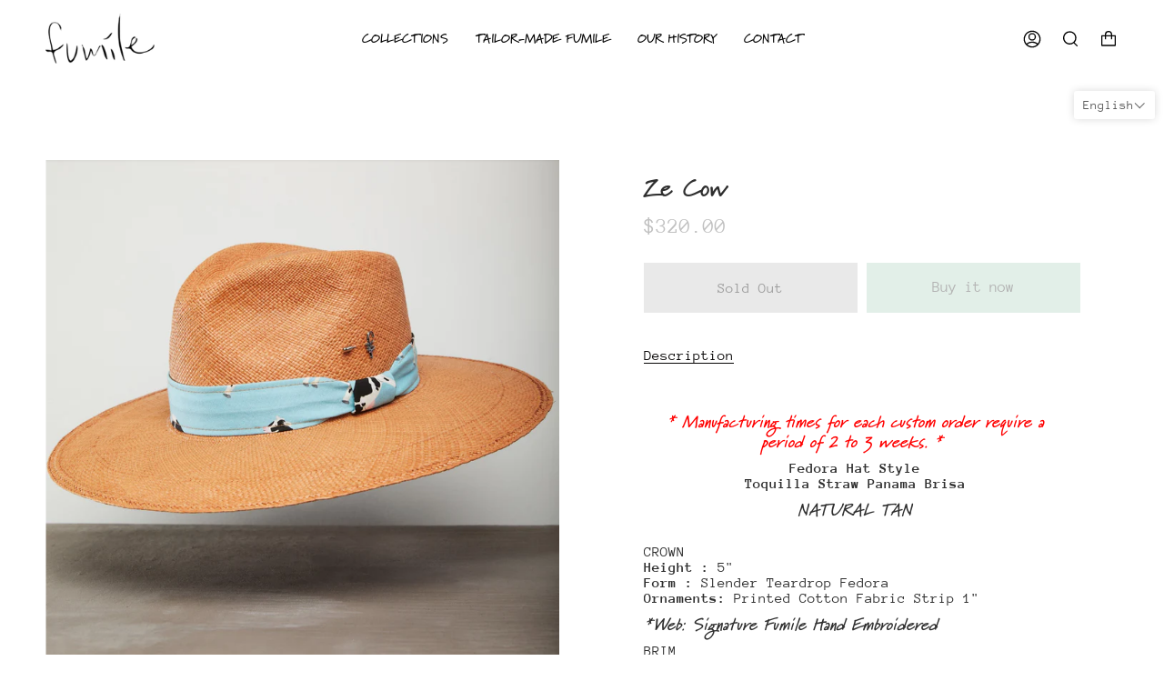

--- FILE ---
content_type: text/html; charset=utf-8
request_url: https://fumile.ca/en/products/le-vache
body_size: 41987
content:
<!doctype html>
<html class="no-js no-touch supports-no-cookies" lang="en">
<head>
  <meta charset="UTF-8">
  <meta name="viewport" content="width=device-width, initial-scale=1.0">
  <meta name="theme-color" content="#9fcab3">
  <link rel="canonical" href="https://fumile.ca/en/products/le-vache">

  <!-- ======================= Broadcast Theme V3.2.1 ========================= -->

  <link rel="preconnect" href="https://cdn.shopify.com" crossorigin>
  <link rel="preconnect" href="https://fonts.shopify.com" crossorigin>
  <link rel="preconnect" href="https://monorail-edge.shopifysvc.com" crossorigin>

  <link rel="preload" href="//fumile.ca/cdn/shop/t/4/assets/lazysizes.js?v=111431644619468174291654004455" as="script">
  <link rel="preload" href="//fumile.ca/cdn/shop/t/4/assets/vendor.js?v=54846291969275285991654004459" as="script">
  <link rel="preload" href="//fumile.ca/cdn/shop/t/4/assets/theme.js?v=29326426460222513501654004459" as="script">
  <link rel="preload" href="//fumile.ca/cdn/shop/t/4/assets/theme.css?v=111830002837967705241654004459" as="style"> 
  <link rel="preload" href="//fumile.ca/cdn/shop/t/4/assets/custom.css?v=166451166940755268251655735680" as="style"><link rel="preload" as="image" href="//fumile.ca/cdn/shop/files/Fond_blanc_-_rect_-_02_180x180.jpg?v=1658927774"><style data-shopify>.loading { position: fixed; top: 0; left: 0; z-index: 99999; width: 100%; height: 100%; background: var(--bg); transition: opacity 0.2s ease-out, visibility 0.2s ease-out; }
    body.is-loaded .loading { opacity: 0; visibility: hidden; pointer-events: none; }
    .loading__image__holder { position: absolute; top: 0; left: 0; width: 100%; height: 100%; font-size: 0; display: flex; align-items: center; justify-content: center; }
    .loading__image__holder:nth-child(2) { opacity: 0; }
    .loading__image { max-width: 180px; max-height: 180px; object-fit: contain; }
    .loading--animate .loading__image__holder:nth-child(1) { animation: pulse1 2s infinite ease-in-out; }
    .loading--animate .loading__image__holder:nth-child(2) { animation: pulse2 2s infinite ease-in-out; }
    @keyframes pulse1 {
      0% { opacity: 1; }
      50% { opacity: 0; }
      100% { opacity: 1; }
    }
    @keyframes pulse2 {
      0% { opacity: 0; }
      50% { opacity: 1; }
      100% { opacity: 0; }
    }</style>
    <link rel="shortcut icon" href="//fumile.ca/cdn/shop/files/favicon_be8e2fe8-53f9-4122-b5c4-fa10e4d1f7a7_32x32.png?v=1654022231" type="image/png" />
  

  <!-- Title and description ================================================ -->
  
  <title>
    
    Ze Cow
    
    
    
      &ndash; Fumile
    
  </title>

  
    <meta name="description" content="  * Manufacturing times for each custom order require a period of 2 to 3 weeks. *  Fedora Hat Style Toquilla Straw Panama Brisa NATURAL TAN   CROWN Height : 5&quot; Form : Slender Teardrop Fedora Ornaments: Printed Cotton Fabric Strip 1&quot; *Web: Signature Fumile Hand Embroidered  BRIM Lenght : Uncut Edge - Full Width 3&quot;1/2 St">
  

  

<meta property="og:site_name" content="Fumile">
<meta property="og:url" content="https://fumile.ca/en/products/le-vache">
<meta property="og:title" content="Ze Cow">
<meta property="og:type" content="product">
<meta property="og:description" content="  * Manufacturing times for each custom order require a period of 2 to 3 weeks. *  Fedora Hat Style Toquilla Straw Panama Brisa NATURAL TAN   CROWN Height : 5&quot; Form : Slender Teardrop Fedora Ornaments: Printed Cotton Fabric Strip 1&quot; *Web: Signature Fumile Hand Embroidered  BRIM Lenght : Uncut Edge - Full Width 3&quot;1/2 St"><meta property="og:image" content="http://fumile.ca/cdn/shop/products/ScreenShot2022-06-10at9.10.04AM.png?v=1654866609">
  <meta property="og:image:secure_url" content="https://fumile.ca/cdn/shop/products/ScreenShot2022-06-10at9.10.04AM.png?v=1654866609">
  <meta property="og:image:width" content="1646">
  <meta property="og:image:height" content="1612"><meta property="og:price:amount" content="320.00">
  <meta property="og:price:currency" content="CAD"><meta name="twitter:card" content="summary_large_image">
<meta name="twitter:title" content="Ze Cow">
<meta name="twitter:description" content="  * Manufacturing times for each custom order require a period of 2 to 3 weeks. *  Fedora Hat Style Toquilla Straw Panama Brisa NATURAL TAN   CROWN Height : 5&quot; Form : Slender Teardrop Fedora Ornaments: Printed Cotton Fabric Strip 1&quot; *Web: Signature Fumile Hand Embroidered  BRIM Lenght : Uncut Edge - Full Width 3&quot;1/2 St">

  <!-- CSS ================================================================== -->

  <link href="//fumile.ca/cdn/shop/t/4/assets/font-settings.css?v=152643625520246415971763070079" rel="stylesheet" type="text/css" media="all" />

  
<style data-shopify>

:root {


---color-video-bg: #f2f2f2;


---color-bg: #ffffff;
---color-bg-secondary: #ffffff;
---color-bg-rgb: 255, 255, 255;

---color-text-dark: #090707;
---color-text: #2e2e2e;
---color-text-light: #6d6d6d;


/* === Opacity shades of grey ===*/
---color-a5:  rgba(46, 46, 46, 0.05);
---color-a10: rgba(46, 46, 46, 0.1);
---color-a15: rgba(46, 46, 46, 0.15);
---color-a20: rgba(46, 46, 46, 0.2);
---color-a25: rgba(46, 46, 46, 0.25);
---color-a30: rgba(46, 46, 46, 0.3);
---color-a35: rgba(46, 46, 46, 0.35);
---color-a40: rgba(46, 46, 46, 0.4);
---color-a45: rgba(46, 46, 46, 0.45);
---color-a50: rgba(46, 46, 46, 0.5);
---color-a55: rgba(46, 46, 46, 0.55);
---color-a60: rgba(46, 46, 46, 0.6);
---color-a65: rgba(46, 46, 46, 0.65);
---color-a70: rgba(46, 46, 46, 0.7);
---color-a75: rgba(46, 46, 46, 0.75);
---color-a80: rgba(46, 46, 46, 0.8);
---color-a85: rgba(46, 46, 46, 0.85);
---color-a90: rgba(46, 46, 46, 0.9);
---color-a95: rgba(46, 46, 46, 0.95);

---color-border: rgb(183, 185, 236);
---color-border-light: #d4d5f4;
---color-border-hairline: #f7f7f7;
---color-border-dark: #666bd7;/* === Bright color ===*/
---color-primary: #9fcab3;
---color-primary-hover: #63b98a;
---color-primary-fade: rgba(159, 202, 179, 0.05);
---color-primary-fade-hover: rgba(159, 202, 179, 0.1);---color-primary-opposite: #000000;


/* === Secondary Color ===*/
---color-secondary: #9fcab3;
---color-secondary-hover: #63b98a;
---color-secondary-fade: rgba(159, 202, 179, 0.05);
---color-secondary-fade-hover: rgba(159, 202, 179, 0.1);---color-secondary-opposite: #000000;


/* === link Color ===*/
---color-link: #48c0e2;
---color-link-hover: #9fcab3;
---color-link-fade: rgba(72, 192, 226, 0.05);
---color-link-fade-hover: rgba(72, 192, 226, 0.1);---color-link-opposite: #ffffff;


/* === Product grid sale tags ===*/
---color-sale-bg: #b26262;
---color-sale-text: #ffffff;---color-sale-text-secondary: #b26262;

/* === Product grid badges ===*/
---color-badge-bg: #ffffff;
---color-badge-text: #212121;

/* === Helper colors for form error states ===*/
---color-error: var(---color-primary);
---color-error-bg: var(---color-primary-fade);



  ---radius: 0px;
  ---radius-sm: 0px;


---color-announcement-bg: #fff980;
---color-announcement-text: #2e2e2e;
---color-announcement-border: #c0bc67;

---color-header-bg: #ffffff;
---color-header-link: #9fcab3;
---color-header-link-hover: #9fcab3;

---color-menu-bg: #ffffff;
---color-menu-border: #ffffff;
---color-menu-link: #9fcab3;
---color-menu-link-hover: #9fcab3;
---color-submenu-bg: #ffffff;
---color-submenu-link: #2e2e2e;
---color-submenu-link-hover: #9fcab3;
---color-menu-transparent: #ffffff;

---color-footer-bg: #ffffff;
---color-footer-text: #659cae;
---color-footer-link: #659cae;
---color-footer-link-hover: #9fcab3;
---color-footer-border: #9fcab3;

/* === Custom Cursor ===*/

--icon-zoom-in: url( "//fumile.ca/cdn/shop/t/4/assets/icon-zoom-in.svg?v=126996651526054293301654004454" );
--icon-zoom-out: url( "//fumile.ca/cdn/shop/t/4/assets/icon-zoom-out.svg?v=128675709041987423641654004455" );

/* === Typography ===*/
---product-grid-aspect-ratio: 120.0%;
---product-grid-size-piece: 12.0;


---font-weight-body: 400;
---font-weight-body-bold: 700;

---font-stack-body: "Anonymous Pro", monospace;
---font-style-body: normal;
---font-adjust-body: 1.0;

---font-weight-heading: 400;
---font-weight-heading-bold: 700;

---font-stack-heading: "Anonymous Pro", monospace;
---font-style-heading: normal;
---font-adjust-heading: 1.0;

---font-stack-nav: "Anonymous Pro", monospace;
---font-style-nav: normal;
---font-adjust-nav: 1.0;

---font-weight-nav: 400;
---font-weight-nav-bold: 700;

---font-size-base: 1.0rem;
---font-size-base-percent: 1.0;

---ico-select: url("//fumile.ca/cdn/shop/t/4/assets/ico-select.svg?v=115630813262522069291654004454");


/* === Parallax ===*/
---parallax-strength-min: 150.0%;
---parallax-strength-max: 160.0%;



}

</style>


  <link href="//fumile.ca/cdn/shop/t/4/assets/theme.css?v=111830002837967705241654004459" rel="stylesheet" type="text/css" media="all" />
  <link href="//fumile.ca/cdn/shop/t/4/assets/custom.css?v=166451166940755268251655735680" rel="stylesheet" type="text/css" media="all" />

  <script>
    if (window.navigator.userAgent.indexOf('MSIE ') > 0 || window.navigator.userAgent.indexOf('Trident/') > 0) {
      document.documentElement.className = document.documentElement.className + ' ie';

      var scripts = document.getElementsByTagName('script')[0];
      var polyfill = document.createElement("script");
      polyfill.defer = true;
      polyfill.src = "//fumile.ca/cdn/shop/t/4/assets/ie11.js?v=144489047535103983231654004455";

      scripts.parentNode.insertBefore(polyfill, scripts);
    } else {
      document.documentElement.className = document.documentElement.className.replace('no-js', 'js');
    }

    window.lazySizesConfig = window.lazySizesConfig || {};
    window.lazySizesConfig.preloadAfterLoad = true;

    let root = '/en';
    if (root[root.length - 1] !== '/') {
      root = `${root}/`;
    }

    window.theme = {
      routes: {
        root: root,
        cart: '/en/cart',
        cart_add_url: '/en/cart/add',
        product_recommendations_url: '/en/recommendations/products',
        search_url: '/en/search',
        addresses_url: '/en/account/addresses'
      },
      assets: {
        photoswipe: '//fumile.ca/cdn/shop/t/4/assets/photoswipe.js?v=108660782622152556431654004457',
        smoothscroll: '//fumile.ca/cdn/shop/t/4/assets/smoothscroll.js?v=37906625415260927261654004458',
        swatches: '//fumile.ca/cdn/shop/t/4/assets/swatches.json?v=153762849283573572451654004458',
        base: "//fumile.ca/cdn/shop/t/4/assets/",
        no_image: "//fumile.ca/cdn/shopifycloud/storefront/assets/no-image-2048-a2addb12_1024x.gif",
      },
      strings: {
        addToCart: "Add to cart",
        soldOut: "Sold Out",
        from: "From",
        preOrder: "Pre-order",
        sale: "Sale",
        subscription: "Subscription",
        unavailable: "Not available",
        unitPrice: "Unit price",
        unitPriceSeparator: "per",
        resultsFor: "Results for",
        noResultsFor: "No results for",
        shippingCalcSubmitButton: "Calculate shipping",
        shippingCalcSubmitButtonDisabled: "Calculating...",
        selectValue: "Select value",
        oneColor: "color",
        otherColor: "colors",
        upsellAddToCart: "Add",
        free: "Free"
      },
      settings: {
        customerLoggedIn: false,
        cartDrawerEnabled: true,
        enableQuickAdd: false,
        transparentHeader: false,
      },
      moneyFormat: "${{amount}}",
      moneyWithCurrencyFormat: "${{amount}} CAD",
      info: {
        name: 'broadcast'
      },
      version: '3.2.1'
    };
  </script>

  
    <script src="//fumile.ca/cdn/shopifycloud/storefront/assets/themes_support/shopify_common-5f594365.js" defer="defer"></script>
  

  <link rel="stylesheet" href="https://use.typekit.net/tvc3uzj.css">
  
  
  <!-- Theme Javascript ============================================================== -->
  <script src="//fumile.ca/cdn/shop/t/4/assets/lazysizes.js?v=111431644619468174291654004455" async="async"></script>
  <script src="//fumile.ca/cdn/shop/t/4/assets/vendor.js?v=54846291969275285991654004459" defer="defer"></script>
  <script src="//fumile.ca/cdn/shop/t/4/assets/theme.js?v=29326426460222513501654004459" defer="defer"></script>

  <!-- Shopify app scripts =========================================================== -->

  <script>window.performance && window.performance.mark && window.performance.mark('shopify.content_for_header.start');</script><meta name="google-site-verification" content="DSQWALCO3RTDNnLPp059ocZJfc7OfMXHIca-SS86BwE">
<meta id="shopify-digital-wallet" name="shopify-digital-wallet" content="/4947607621/digital_wallets/dialog">
<meta name="shopify-checkout-api-token" content="8b45cda89b152508b33fdb2d521bb71d">
<meta id="in-context-paypal-metadata" data-shop-id="4947607621" data-venmo-supported="false" data-environment="production" data-locale="en_US" data-paypal-v4="true" data-currency="CAD">
<link rel="alternate" hreflang="x-default" href="https://fumile.ca/products/le-vache">
<link rel="alternate" hreflang="fr" href="https://fumile.ca/products/le-vache">
<link rel="alternate" hreflang="en" href="https://fumile.ca/en/products/le-vache">
<link rel="alternate" type="application/json+oembed" href="https://fumile.ca/en/products/le-vache.oembed">
<script async="async" src="/checkouts/internal/preloads.js?locale=en-CA"></script>
<script id="shopify-features" type="application/json">{"accessToken":"8b45cda89b152508b33fdb2d521bb71d","betas":["rich-media-storefront-analytics"],"domain":"fumile.ca","predictiveSearch":true,"shopId":4947607621,"locale":"en"}</script>
<script>var Shopify = Shopify || {};
Shopify.shop = "fumile-chapelier.myshopify.com";
Shopify.locale = "en";
Shopify.currency = {"active":"CAD","rate":"1.0"};
Shopify.country = "CA";
Shopify.theme = {"name":"Working Copy Broadcast","id":121894076485,"schema_name":"Broadcast","schema_version":"3.2.1","theme_store_id":868,"role":"main"};
Shopify.theme.handle = "null";
Shopify.theme.style = {"id":null,"handle":null};
Shopify.cdnHost = "fumile.ca/cdn";
Shopify.routes = Shopify.routes || {};
Shopify.routes.root = "/en/";</script>
<script type="module">!function(o){(o.Shopify=o.Shopify||{}).modules=!0}(window);</script>
<script>!function(o){function n(){var o=[];function n(){o.push(Array.prototype.slice.apply(arguments))}return n.q=o,n}var t=o.Shopify=o.Shopify||{};t.loadFeatures=n(),t.autoloadFeatures=n()}(window);</script>
<script id="shop-js-analytics" type="application/json">{"pageType":"product"}</script>
<script defer="defer" async type="module" src="//fumile.ca/cdn/shopifycloud/shop-js/modules/v2/client.init-shop-cart-sync_BT-GjEfc.en.esm.js"></script>
<script defer="defer" async type="module" src="//fumile.ca/cdn/shopifycloud/shop-js/modules/v2/chunk.common_D58fp_Oc.esm.js"></script>
<script defer="defer" async type="module" src="//fumile.ca/cdn/shopifycloud/shop-js/modules/v2/chunk.modal_xMitdFEc.esm.js"></script>
<script type="module">
  await import("//fumile.ca/cdn/shopifycloud/shop-js/modules/v2/client.init-shop-cart-sync_BT-GjEfc.en.esm.js");
await import("//fumile.ca/cdn/shopifycloud/shop-js/modules/v2/chunk.common_D58fp_Oc.esm.js");
await import("//fumile.ca/cdn/shopifycloud/shop-js/modules/v2/chunk.modal_xMitdFEc.esm.js");

  window.Shopify.SignInWithShop?.initShopCartSync?.({"fedCMEnabled":true,"windoidEnabled":true});

</script>
<script>(function() {
  var isLoaded = false;
  function asyncLoad() {
    if (isLoaded) return;
    isLoaded = true;
    var urls = ["\/\/www.powr.io\/powr.js?powr-token=fumile-chapelier.myshopify.com\u0026external-type=shopify\u0026shop=fumile-chapelier.myshopify.com"];
    for (var i = 0; i < urls.length; i++) {
      var s = document.createElement('script');
      s.type = 'text/javascript';
      s.async = true;
      s.src = urls[i];
      var x = document.getElementsByTagName('script')[0];
      x.parentNode.insertBefore(s, x);
    }
  };
  if(window.attachEvent) {
    window.attachEvent('onload', asyncLoad);
  } else {
    window.addEventListener('load', asyncLoad, false);
  }
})();</script>
<script id="__st">var __st={"a":4947607621,"offset":-18000,"reqid":"df23f911-c794-4960-9243-729366d03e89-1769367265","pageurl":"fumile.ca\/en\/products\/le-vache","u":"f23fd87080a6","p":"product","rtyp":"product","rid":6765214498885};</script>
<script>window.ShopifyPaypalV4VisibilityTracking = true;</script>
<script id="captcha-bootstrap">!function(){'use strict';const t='contact',e='account',n='new_comment',o=[[t,t],['blogs',n],['comments',n],[t,'customer']],c=[[e,'customer_login'],[e,'guest_login'],[e,'recover_customer_password'],[e,'create_customer']],r=t=>t.map((([t,e])=>`form[action*='/${t}']:not([data-nocaptcha='true']) input[name='form_type'][value='${e}']`)).join(','),a=t=>()=>t?[...document.querySelectorAll(t)].map((t=>t.form)):[];function s(){const t=[...o],e=r(t);return a(e)}const i='password',u='form_key',d=['recaptcha-v3-token','g-recaptcha-response','h-captcha-response',i],f=()=>{try{return window.sessionStorage}catch{return}},m='__shopify_v',_=t=>t.elements[u];function p(t,e,n=!1){try{const o=window.sessionStorage,c=JSON.parse(o.getItem(e)),{data:r}=function(t){const{data:e,action:n}=t;return t[m]||n?{data:e,action:n}:{data:t,action:n}}(c);for(const[e,n]of Object.entries(r))t.elements[e]&&(t.elements[e].value=n);n&&o.removeItem(e)}catch(o){console.error('form repopulation failed',{error:o})}}const l='form_type',E='cptcha';function T(t){t.dataset[E]=!0}const w=window,h=w.document,L='Shopify',v='ce_forms',y='captcha';let A=!1;((t,e)=>{const n=(g='f06e6c50-85a8-45c8-87d0-21a2b65856fe',I='https://cdn.shopify.com/shopifycloud/storefront-forms-hcaptcha/ce_storefront_forms_captcha_hcaptcha.v1.5.2.iife.js',D={infoText:'Protected by hCaptcha',privacyText:'Privacy',termsText:'Terms'},(t,e,n)=>{const o=w[L][v],c=o.bindForm;if(c)return c(t,g,e,D).then(n);var r;o.q.push([[t,g,e,D],n]),r=I,A||(h.body.append(Object.assign(h.createElement('script'),{id:'captcha-provider',async:!0,src:r})),A=!0)});var g,I,D;w[L]=w[L]||{},w[L][v]=w[L][v]||{},w[L][v].q=[],w[L][y]=w[L][y]||{},w[L][y].protect=function(t,e){n(t,void 0,e),T(t)},Object.freeze(w[L][y]),function(t,e,n,w,h,L){const[v,y,A,g]=function(t,e,n){const i=e?o:[],u=t?c:[],d=[...i,...u],f=r(d),m=r(i),_=r(d.filter((([t,e])=>n.includes(e))));return[a(f),a(m),a(_),s()]}(w,h,L),I=t=>{const e=t.target;return e instanceof HTMLFormElement?e:e&&e.form},D=t=>v().includes(t);t.addEventListener('submit',(t=>{const e=I(t);if(!e)return;const n=D(e)&&!e.dataset.hcaptchaBound&&!e.dataset.recaptchaBound,o=_(e),c=g().includes(e)&&(!o||!o.value);(n||c)&&t.preventDefault(),c&&!n&&(function(t){try{if(!f())return;!function(t){const e=f();if(!e)return;const n=_(t);if(!n)return;const o=n.value;o&&e.removeItem(o)}(t);const e=Array.from(Array(32),(()=>Math.random().toString(36)[2])).join('');!function(t,e){_(t)||t.append(Object.assign(document.createElement('input'),{type:'hidden',name:u})),t.elements[u].value=e}(t,e),function(t,e){const n=f();if(!n)return;const o=[...t.querySelectorAll(`input[type='${i}']`)].map((({name:t})=>t)),c=[...d,...o],r={};for(const[a,s]of new FormData(t).entries())c.includes(a)||(r[a]=s);n.setItem(e,JSON.stringify({[m]:1,action:t.action,data:r}))}(t,e)}catch(e){console.error('failed to persist form',e)}}(e),e.submit())}));const S=(t,e)=>{t&&!t.dataset[E]&&(n(t,e.some((e=>e===t))),T(t))};for(const o of['focusin','change'])t.addEventListener(o,(t=>{const e=I(t);D(e)&&S(e,y())}));const B=e.get('form_key'),M=e.get(l),P=B&&M;t.addEventListener('DOMContentLoaded',(()=>{const t=y();if(P)for(const e of t)e.elements[l].value===M&&p(e,B);[...new Set([...A(),...v().filter((t=>'true'===t.dataset.shopifyCaptcha))])].forEach((e=>S(e,t)))}))}(h,new URLSearchParams(w.location.search),n,t,e,['guest_login'])})(!0,!0)}();</script>
<script integrity="sha256-4kQ18oKyAcykRKYeNunJcIwy7WH5gtpwJnB7kiuLZ1E=" data-source-attribution="shopify.loadfeatures" defer="defer" src="//fumile.ca/cdn/shopifycloud/storefront/assets/storefront/load_feature-a0a9edcb.js" crossorigin="anonymous"></script>
<script data-source-attribution="shopify.dynamic_checkout.dynamic.init">var Shopify=Shopify||{};Shopify.PaymentButton=Shopify.PaymentButton||{isStorefrontPortableWallets:!0,init:function(){window.Shopify.PaymentButton.init=function(){};var t=document.createElement("script");t.src="https://fumile.ca/cdn/shopifycloud/portable-wallets/latest/portable-wallets.en.js",t.type="module",document.head.appendChild(t)}};
</script>
<script data-source-attribution="shopify.dynamic_checkout.buyer_consent">
  function portableWalletsHideBuyerConsent(e){var t=document.getElementById("shopify-buyer-consent"),n=document.getElementById("shopify-subscription-policy-button");t&&n&&(t.classList.add("hidden"),t.setAttribute("aria-hidden","true"),n.removeEventListener("click",e))}function portableWalletsShowBuyerConsent(e){var t=document.getElementById("shopify-buyer-consent"),n=document.getElementById("shopify-subscription-policy-button");t&&n&&(t.classList.remove("hidden"),t.removeAttribute("aria-hidden"),n.addEventListener("click",e))}window.Shopify?.PaymentButton&&(window.Shopify.PaymentButton.hideBuyerConsent=portableWalletsHideBuyerConsent,window.Shopify.PaymentButton.showBuyerConsent=portableWalletsShowBuyerConsent);
</script>
<script>
  function portableWalletsCleanup(e){e&&e.src&&console.error("Failed to load portable wallets script "+e.src);var t=document.querySelectorAll("shopify-accelerated-checkout .shopify-payment-button__skeleton, shopify-accelerated-checkout-cart .wallet-cart-button__skeleton"),e=document.getElementById("shopify-buyer-consent");for(let e=0;e<t.length;e++)t[e].remove();e&&e.remove()}function portableWalletsNotLoadedAsModule(e){e instanceof ErrorEvent&&"string"==typeof e.message&&e.message.includes("import.meta")&&"string"==typeof e.filename&&e.filename.includes("portable-wallets")&&(window.removeEventListener("error",portableWalletsNotLoadedAsModule),window.Shopify.PaymentButton.failedToLoad=e,"loading"===document.readyState?document.addEventListener("DOMContentLoaded",window.Shopify.PaymentButton.init):window.Shopify.PaymentButton.init())}window.addEventListener("error",portableWalletsNotLoadedAsModule);
</script>

<script type="module" src="https://fumile.ca/cdn/shopifycloud/portable-wallets/latest/portable-wallets.en.js" onError="portableWalletsCleanup(this)" crossorigin="anonymous"></script>
<script nomodule>
  document.addEventListener("DOMContentLoaded", portableWalletsCleanup);
</script>

<link id="shopify-accelerated-checkout-styles" rel="stylesheet" media="screen" href="https://fumile.ca/cdn/shopifycloud/portable-wallets/latest/accelerated-checkout-backwards-compat.css" crossorigin="anonymous">
<style id="shopify-accelerated-checkout-cart">
        #shopify-buyer-consent {
  margin-top: 1em;
  display: inline-block;
  width: 100%;
}

#shopify-buyer-consent.hidden {
  display: none;
}

#shopify-subscription-policy-button {
  background: none;
  border: none;
  padding: 0;
  text-decoration: underline;
  font-size: inherit;
  cursor: pointer;
}

#shopify-subscription-policy-button::before {
  box-shadow: none;
}

      </style>

<script>window.performance && window.performance.mark && window.performance.mark('shopify.content_for_header.end');</script>
  <script type="text/javascript">
    var Tipo = Tipo || {};
    Tipo.Booking = Tipo.Booking || {};
    Tipo.Booking.appUrl = 'https://booking.tipo.io';
    Tipo.Booking.shop = {
      id: 32986,
      url : 'fumile-chapelier.myshopify.com',
      domain : 'fumile.ca',
      settings : "{\"general\":{\"hide_add_to_cart\":\"2\",\"hide_buy_now\":\"2\",\"redirect_url\":null,\"allow_bring_more\":false,\"confirm_to\":\"checkout\",\"time_format\":\"24h\",\"multipleEmployees\":\"1\",\"hide_employee_on_front_store\":true,\"multipleLocations\":\"0\",\"show_location_on_front_store\":true,\"formatDate\":\"YYYY-MM-DD\",\"formatDateServe\":\"Y-m-d\",\"formatDateTime\":\"YYYY-MM-DD HH:mm\",\"formatTime\":\"HH:mm\",\"weekStart\":0},\"booking\":{\"text_price_color\":\"#ff0000\",\"timeBlock\":\"fixed\",\"stepping\":\"60\",\"font\":\"Arial\",\"primary_color\":\"#1fd3c0\",\"cancel_button\":\"#ffffff\",\"text_color\":\"#6370a7\",\"calender_background_color\":\"#2b3360\",\"calender_text_color\":\"#ffffff\",\"day_off_color\":\"#a3a3a3\",\"time_slot_color\":\"#414c89\",\"time_slot_color_hover\":\"#313d88\",\"selected_time_slot_color\":\"#ffd153\",\"background_color_calendar\":\"#2b3360\",\"background_image\":\"preset1.jpg\",\"selected_day_color\":\"#1fd3c0\",\"time_slot_color_selected\":\"#ff007b\",\"background_color_box_message_time_slot_no_available\":\"#e9e9e9\",\"text_color_text_box_message_time_slot_no_available\":\"#424242\",\"time_slot_no_available_color\":\"#a3a3a3\",\"sortProduct\":{\"type\":1,\"sortProductAuto\":\"asc\",\"sortProductManually\":[\"6776674451525\"]},\"statusDefault\":\"2\"},\"translation\":{\"languageDatepicker\":\"en-US\",\"customDatePickerDays\":\"Sunday, Monday, Tuesday, Wednesday, Thursday, Friday, Saturday\",\"customDatePickerDaysShort\":\"Sun, Mon, Tue, Wed, Thu, Fri, Sat\",\"customDatePickerDaysMin\":\"Su, Mo, Tu, We, Th, Fr, Sa\",\"customDatePickerMonths\":\"January, February, March, April, May, June, July, August, September, October, November, December\",\"customDatePickerMonthsShort\":\"Jan, Feb, Mar, Apr, May, Jun, Jul, Aug, Sep, Oct, Nov, Dec\",\"widget\":{\"default\":{\"please_select\":\"Please select service\",\"training\":\"Training\",\"trainer\":\"Trainer\",\"bringing_anyone\":\"Bringing anyone with you?\",\"num_of_additional\":\"Number of Additional People\",\"date_and_time\":\"Pick date & time\",\"continue\":\"Continue\",\"total_price\":\"Total Price\",\"confirm\":\"Confirm\",\"cancel\":\"Cancel\",\"thank_you\":\"Thank you! Your booking is completed\",\"date\":\"Date\",\"time\":\"Time\",\"datetime\":\"Date Time\",\"duration\":\"Duration\",\"location\":\"Location\",\"first_name\":\"First name\",\"last_name\":\"Last name\",\"phone\":\"Phone\",\"email\":\"Email\",\"address\":\"Address\",\"address_2\":\"Address 2\",\"status\":\"Status\",\"country\":\"Country\",\"full_name\":\"Fullname\",\"product\":\"Service\",\"product_placeholder\":\"Select your service\",\"variant\":\"Variant\",\"variant_placeholder\":\"Select your variant\",\"location_placeholder\":\"Select a location\",\"employee\":\"Employee\",\"employee_placeholder\":\"Select an employee\",\"quantity\":\"Quantity\",\"back\":\"Back\",\"payment\":\"Payment\",\"you_can_only_bring\":\"You can only bring {number} people\",\"not_available\":\"Selected service is currently not available.\",\"no_employee\":\"No employee\",\"no_location\":\"No location\",\"is_required\":\"This field is required.\",\"valid_phone_number\":\"Please enter a valid phone number.\",\"valid_email\":\"Please enter a valid email.\",\"time_slot_no_available\":\"This slot is no longer available\",\"price\":\"Price\",\"export_file_isc\":\"Export to file isc\",\"confirm_free_booking_successfully\":\"Thank for your booking. We will get back to you shortly.\",\"confirm_free_booking_unsuccessfully\":\"Whoops, looks like something went wrong.\",\"duration_unit\":\"minutes\"}}},\"integrate\":{\"zapier\":{\"cretaeOrUpdateUrl\":\"\",\"deleteUrl\":\"\"}},\"free_form\":{\"first_name\":{\"enable\":true,\"label\":\"First name\",\"required\":true},\"last_name\":{\"enable\":true,\"label\":\"Last name\",\"required\":true},\"phone_number\":{\"enable\":false,\"label\":\"Phone number\",\"required\":true},\"email\":{\"label\":\"Email\",\"required\":true,\"enable\":true}}}",
      locale: 'en',
      plan : {"id":7,"version":"2","plan":"FREE","feature":"{\"employee\":1,\"product\":1,\"location\":1,\"extraFieldSet\":false,\"hideBrand\":false,\"trialDay\":\"0\",\"trialDayOld\":\"0\",\"priceOld\":\"0\",\"googleCalendar\":false,\"zoom\":false}","price":"0.00","type":"month","status":1,"created_at":null,"updated_at":"2022-01-21 02:21:05"}
    };
    Tipo.Booking.locale = "en";
    Tipo.Booking.countryCode = ['ca'];
    
      Tipo.Booking.product = {"id":6765214498885,"title":"Ze Cow","handle":"le-vache","description":"\u003cp\u003e\u0026nbsp;\u003c\/p\u003e\n\n\u003ch6 data-mce-style=\"text-align: center;\" style=\"text-align: center;\"\u003e\u003cspan data-mce-style=\"color: #ff0000;\" style=\"color: #ff0000;\"\u003e\u003cem\u003e* Manufacturing times for each custom order require a period of 2 to 3 weeks. *\u003c\/em\u003e\u003c\/span\u003e\u003cstrong\u003e\u0026nbsp;\u003c\/strong\u003e\u003c\/h6\u003e\n\n\u003cdiv data-mce-style=\"text-align: center;\" style=\"text-align: center;\"\u003e\u003cstrong\u003eFedora Hat Style\u003c\/strong\u003e\u003c\/div\u003e\n\n\u003cdiv data-mce-style=\"text-align: center;\" style=\"text-align: center;\"\u003e\u003cstrong\u003e\u003cstrong\u003eToquilla Straw Panama Brisa\u003c\/strong\u003e\u003c\/strong\u003e\n\n\u003cdiv style=\"text-align: left;\"\u003e\n\u003ch6 data-mce-style=\"text-align: center;\" style=\"text-align: center;\"\u003e\u003cstrong\u003e\u003ci\u003eNATURAL TAN\u003c\/i\u003e\u003c\/strong\u003e\u003c\/h6\u003e\n\u003c\/div\u003e\n\n\u003cdiv style=\"text-align: left;\"\u003e\u0026nbsp;\u003c\/div\u003e\n\n\u003cdiv style=\"text-align: left;\"\u003eCROWN\u003cbr data-mce-fragment=\"1\" \/\u003e\n\u003cstrong\u003eHeight :\u003c\/strong\u003e\u0026nbsp;5\u0026quot;\u003cbr data-mce-fragment=\"1\" \/\u003e\n\u003cstrong\u003eForm :\u003c\/strong\u003e\u0026nbsp;Slender Teardrop Fedora\u003cbr data-mce-fragment=\"1\" \/\u003e\n\u003cstrong\u003eOrnaments:\u003c\/strong\u003e \u003cmeta charset=\"utf-8\"\u003e \u003cspan data-mce-fragment=\"1\"\u003ePrinted Cotton Fabric Strip 1\u0026quot;\u003c\/span\u003e\u003c\/div\u003e\n\n\u003cdiv style=\"text-align: left;\"\u003e\n\u003ch6 style=\"text-align: left;\"\u003e\u003cstrong\u003e\u003ci\u003e*Web: Signature Fumile Hand Embroidered\u003c\/i\u003e\u0026nbsp;\u003c\/strong\u003e\u003c\/h6\u003e\n\n\u003cp\u003eBRIM\u003cbr data-mce-fragment=\"1\" \/\u003e\n\u003cstrong\u003eLenght :\u003c\/strong\u003e \u003cmeta charset=\"utf-8\"\u003e\u003cspan data-mce-fragment=\"1\"\u003eUncut Edge - Full Width 3\u0026quot;1\/2\u003c\/span\u003e\u003cbr data-mce-fragment=\"1\" \/\u003e\n\u003cstrong\u003eStyle :\u003c\/strong\u003e \u003cmeta charset=\"utf-8\"\u003e\u003cspan data-mce-fragment=\"1\"\u003eSlightly tilted downward\u003c\/span\u003e\u003cbr data-mce-fragment=\"1\" \/\u003e\n\u003cstrong\u003eFinishing :\u003c\/strong\u003e\u0026nbsp;Natural\u003c\/p\u003e\n\n\u003cp\u003eHAT INTERIOR\u003cbr data-mce-fragment=\"1\" \/\u003e\nCotton ribbon\u003cbr data-mce-fragment=\"1\" \/\u003e\nSatin lining\u0026nbsp;Signed Fumile\u003c\/p\u003e\n\u003c\/div\u003e\n\n\u003cblockquote\u003e\n\u003ch6 style=\"text-align: center;\"\u003e\u003cspan\u003e\u003cem\u003eHow to calculate your head\u0026#39;s measurement?\u003c\/em\u003e\u003c\/span\u003e\u003c\/h6\u003e\n\n\u003ch6 style=\"text-align: center;\"\u003eUsing a tape measure, measure around the widest part of your head (in cm).\u0026nbsp;\u003cspan class=\"s1\"\u003ePlease note that it is always best to round the measurement to a larger size.\u003c\/span\u003e \u003cspan class=\"s1\"\u003e\u003cimg alt=\"\" height=\"127\" src=\"\/\/cdn.shopify.com\/s\/files\/1\/0049\/4760\/7621\/files\/tete_large.jpg?v=1539035987\" style=\"display: block; margin-left: auto; margin-right: auto;\" width=\"101\" \/\u003e\u003c\/span\u003e\u003c\/h6\u003e\n\u003c\/blockquote\u003e\n\u003c\/div\u003e\n","published_at":"2022-06-10T09:11:53-04:00","created_at":"2022-06-10T08:22:45-04:00","vendor":"Fumile","type":"","tags":[],"price":32000,"price_min":32000,"price_max":32000,"available":false,"price_varies":false,"compare_at_price":null,"compare_at_price_min":0,"compare_at_price_max":0,"compare_at_price_varies":false,"variants":[{"id":40418443264069,"title":"Default Title","option1":"Default Title","option2":null,"option3":null,"sku":"","requires_shipping":true,"taxable":true,"featured_image":null,"available":false,"name":"Ze Cow","public_title":null,"options":["Default Title"],"price":32000,"weight":0,"compare_at_price":null,"inventory_management":"shopify","barcode":"43264069","requires_selling_plan":false,"selling_plan_allocations":[]}],"images":["\/\/fumile.ca\/cdn\/shop\/products\/ScreenShot2022-06-10at9.10.04AM.png?v=1654866609","\/\/fumile.ca\/cdn\/shop\/products\/ScreenShot2022-06-10at9.10.14AM.png?v=1654866619","\/\/fumile.ca\/cdn\/shop\/products\/ScreenShot2022-06-10at9.11.29AM.png?v=1654866694","\/\/fumile.ca\/cdn\/shop\/products\/ScreenShot2022-06-10at9.11.37AM.png?v=1654866701","\/\/fumile.ca\/cdn\/shop\/products\/ScreenShot2022-06-10at9.11.47AM.png?v=1654866712"],"featured_image":"\/\/fumile.ca\/cdn\/shop\/products\/ScreenShot2022-06-10at9.10.04AM.png?v=1654866609","options":["Title"],"media":[{"alt":null,"id":23376917102661,"position":1,"preview_image":{"aspect_ratio":1.021,"height":1612,"width":1646,"src":"\/\/fumile.ca\/cdn\/shop\/products\/ScreenShot2022-06-10at9.10.04AM.png?v=1654866609"},"aspect_ratio":1.021,"height":1612,"media_type":"image","src":"\/\/fumile.ca\/cdn\/shop\/products\/ScreenShot2022-06-10at9.10.04AM.png?v=1654866609","width":1646},{"alt":null,"id":23376918282309,"position":2,"preview_image":{"aspect_ratio":1.02,"height":1610,"width":1642,"src":"\/\/fumile.ca\/cdn\/shop\/products\/ScreenShot2022-06-10at9.10.14AM.png?v=1654866619"},"aspect_ratio":1.02,"height":1610,"media_type":"image","src":"\/\/fumile.ca\/cdn\/shop\/products\/ScreenShot2022-06-10at9.10.14AM.png?v=1654866619","width":1642},{"alt":null,"id":23376928440389,"position":3,"preview_image":{"aspect_ratio":1.02,"height":1612,"width":1644,"src":"\/\/fumile.ca\/cdn\/shop\/products\/ScreenShot2022-06-10at9.11.29AM.png?v=1654866694"},"aspect_ratio":1.02,"height":1612,"media_type":"image","src":"\/\/fumile.ca\/cdn\/shop\/products\/ScreenShot2022-06-10at9.11.29AM.png?v=1654866694","width":1644},{"alt":null,"id":23376929325125,"position":4,"preview_image":{"aspect_ratio":1.033,"height":1586,"width":1638,"src":"\/\/fumile.ca\/cdn\/shop\/products\/ScreenShot2022-06-10at9.11.37AM.png?v=1654866701"},"aspect_ratio":1.033,"height":1586,"media_type":"image","src":"\/\/fumile.ca\/cdn\/shop\/products\/ScreenShot2022-06-10at9.11.37AM.png?v=1654866701","width":1638},{"alt":null,"id":23376930668613,"position":5,"preview_image":{"aspect_ratio":0.687,"height":1566,"width":1076,"src":"\/\/fumile.ca\/cdn\/shop\/products\/ScreenShot2022-06-10at9.11.47AM.png?v=1654866712"},"aspect_ratio":0.687,"height":1566,"media_type":"image","src":"\/\/fumile.ca\/cdn\/shop\/products\/ScreenShot2022-06-10at9.11.47AM.png?v=1654866712","width":1076}],"requires_selling_plan":false,"selling_plan_groups":[],"content":"\u003cp\u003e\u0026nbsp;\u003c\/p\u003e\n\n\u003ch6 data-mce-style=\"text-align: center;\" style=\"text-align: center;\"\u003e\u003cspan data-mce-style=\"color: #ff0000;\" style=\"color: #ff0000;\"\u003e\u003cem\u003e* Manufacturing times for each custom order require a period of 2 to 3 weeks. *\u003c\/em\u003e\u003c\/span\u003e\u003cstrong\u003e\u0026nbsp;\u003c\/strong\u003e\u003c\/h6\u003e\n\n\u003cdiv data-mce-style=\"text-align: center;\" style=\"text-align: center;\"\u003e\u003cstrong\u003eFedora Hat Style\u003c\/strong\u003e\u003c\/div\u003e\n\n\u003cdiv data-mce-style=\"text-align: center;\" style=\"text-align: center;\"\u003e\u003cstrong\u003e\u003cstrong\u003eToquilla Straw Panama Brisa\u003c\/strong\u003e\u003c\/strong\u003e\n\n\u003cdiv style=\"text-align: left;\"\u003e\n\u003ch6 data-mce-style=\"text-align: center;\" style=\"text-align: center;\"\u003e\u003cstrong\u003e\u003ci\u003eNATURAL TAN\u003c\/i\u003e\u003c\/strong\u003e\u003c\/h6\u003e\n\u003c\/div\u003e\n\n\u003cdiv style=\"text-align: left;\"\u003e\u0026nbsp;\u003c\/div\u003e\n\n\u003cdiv style=\"text-align: left;\"\u003eCROWN\u003cbr data-mce-fragment=\"1\" \/\u003e\n\u003cstrong\u003eHeight :\u003c\/strong\u003e\u0026nbsp;5\u0026quot;\u003cbr data-mce-fragment=\"1\" \/\u003e\n\u003cstrong\u003eForm :\u003c\/strong\u003e\u0026nbsp;Slender Teardrop Fedora\u003cbr data-mce-fragment=\"1\" \/\u003e\n\u003cstrong\u003eOrnaments:\u003c\/strong\u003e \u003cmeta charset=\"utf-8\"\u003e \u003cspan data-mce-fragment=\"1\"\u003ePrinted Cotton Fabric Strip 1\u0026quot;\u003c\/span\u003e\u003c\/div\u003e\n\n\u003cdiv style=\"text-align: left;\"\u003e\n\u003ch6 style=\"text-align: left;\"\u003e\u003cstrong\u003e\u003ci\u003e*Web: Signature Fumile Hand Embroidered\u003c\/i\u003e\u0026nbsp;\u003c\/strong\u003e\u003c\/h6\u003e\n\n\u003cp\u003eBRIM\u003cbr data-mce-fragment=\"1\" \/\u003e\n\u003cstrong\u003eLenght :\u003c\/strong\u003e \u003cmeta charset=\"utf-8\"\u003e\u003cspan data-mce-fragment=\"1\"\u003eUncut Edge - Full Width 3\u0026quot;1\/2\u003c\/span\u003e\u003cbr data-mce-fragment=\"1\" \/\u003e\n\u003cstrong\u003eStyle :\u003c\/strong\u003e \u003cmeta charset=\"utf-8\"\u003e\u003cspan data-mce-fragment=\"1\"\u003eSlightly tilted downward\u003c\/span\u003e\u003cbr data-mce-fragment=\"1\" \/\u003e\n\u003cstrong\u003eFinishing :\u003c\/strong\u003e\u0026nbsp;Natural\u003c\/p\u003e\n\n\u003cp\u003eHAT INTERIOR\u003cbr data-mce-fragment=\"1\" \/\u003e\nCotton ribbon\u003cbr data-mce-fragment=\"1\" \/\u003e\nSatin lining\u0026nbsp;Signed Fumile\u003c\/p\u003e\n\u003c\/div\u003e\n\n\u003cblockquote\u003e\n\u003ch6 style=\"text-align: center;\"\u003e\u003cspan\u003e\u003cem\u003eHow to calculate your head\u0026#39;s measurement?\u003c\/em\u003e\u003c\/span\u003e\u003c\/h6\u003e\n\n\u003ch6 style=\"text-align: center;\"\u003eUsing a tape measure, measure around the widest part of your head (in cm).\u0026nbsp;\u003cspan class=\"s1\"\u003ePlease note that it is always best to round the measurement to a larger size.\u003c\/span\u003e \u003cspan class=\"s1\"\u003e\u003cimg alt=\"\" height=\"127\" src=\"\/\/cdn.shopify.com\/s\/files\/1\/0049\/4760\/7621\/files\/tete_large.jpg?v=1539035987\" style=\"display: block; margin-left: auto; margin-right: auto;\" width=\"101\" \/\u003e\u003c\/span\u003e\u003c\/h6\u003e\n\u003c\/blockquote\u003e\n\u003c\/div\u003e\n"};
      Tipo.Booking.product.options = [{"name":"Title","position":1,"values":["Default Title"]}];
      
        Tipo.Booking.product.variants[0].inventory_management = 'shopify';
        Tipo.Booking.product.variants[0].inventory_quantity = 0;
        Tipo.Booking.product.variants[0].inventory_policy = 'deny';
      
    

    

    Tipo.Booking.settings = {"general":{"hide_add_to_cart":"2","hide_buy_now":"2","redirect_url":null,"allow_bring_more":false,"confirm_to":"checkout","time_format":"24h","multipleEmployees":"1","hide_employee_on_front_store":true,"multipleLocations":"0","show_location_on_front_store":true,"formatDate":"YYYY-MM-DD","formatDateServe":"Y-m-d","formatDateTime":"YYYY-MM-DD HH:mm","formatTime":"HH:mm","weekStart":0},"booking":{"text_price_color":"#ff0000","timeBlock":"fixed","stepping":"60","font":"Arial","primary_color":"#1fd3c0","cancel_button":"#ffffff","text_color":"#6370a7","calender_background_color":"#2b3360","calender_text_color":"#ffffff","day_off_color":"#a3a3a3","time_slot_color":"#414c89","time_slot_color_hover":"#313d88","selected_time_slot_color":"#ffd153","background_color_calendar":"#2b3360","background_image":"preset1.jpg","selected_day_color":"#1fd3c0","time_slot_color_selected":"#ff007b","background_color_box_message_time_slot_no_available":"#e9e9e9","text_color_text_box_message_time_slot_no_available":"#424242","time_slot_no_available_color":"#a3a3a3","sortProduct":{"type":1,"sortProductAuto":"asc","sortProductManually":["6776674451525"]},"statusDefault":"2"},"translation":{"languageDatepicker":"en-US","customDatePickerDays":"Sunday, Monday, Tuesday, Wednesday, Thursday, Friday, Saturday","customDatePickerDaysShort":"Sun, Mon, Tue, Wed, Thu, Fri, Sat","customDatePickerDaysMin":"Su, Mo, Tu, We, Th, Fr, Sa","customDatePickerMonths":"January, February, March, April, May, June, July, August, September, October, November, December","customDatePickerMonthsShort":"Jan, Feb, Mar, Apr, May, Jun, Jul, Aug, Sep, Oct, Nov, Dec","widget":{"default":{"please_select":"Please select service","training":"Training","trainer":"Trainer","bringing_anyone":"Bringing anyone with you?","num_of_additional":"Number of Additional People","date_and_time":"Pick date & time","continue":"Continue","total_price":"Total Price","confirm":"Confirm","cancel":"Cancel","thank_you":"Thank you! Your booking is completed","date":"Date","time":"Time","datetime":"Date Time","duration":"Duration","location":"Location","first_name":"First name","last_name":"Last name","phone":"Phone","email":"Email","address":"Address","address_2":"Address 2","status":"Status","country":"Country","full_name":"Fullname","product":"Service","product_placeholder":"Select your service","variant":"Variant","variant_placeholder":"Select your variant","location_placeholder":"Select a location","employee":"Employee","employee_placeholder":"Select an employee","quantity":"Quantity","back":"Back","payment":"Payment","you_can_only_bring":"You can only bring {number} people","not_available":"Selected service is currently not available.","no_employee":"No employee","no_location":"No location","is_required":"This field is required.","valid_phone_number":"Please enter a valid phone number.","valid_email":"Please enter a valid email.","time_slot_no_available":"This slot is no longer available","price":"Price","export_file_isc":"Export to file isc","confirm_free_booking_successfully":"Thank for your booking. We will get back to you shortly.","confirm_free_booking_unsuccessfully":"Whoops, looks like something went wrong.","duration_unit":"minutes"}}},"free_form":{"first_name":{"enable":true,"label":"First name","required":true},"last_name":{"enable":true,"label":"Last name","required":true},"phone_number":{"enable":false,"label":"Phone number","required":true},"email":{"label":"Email","required":true,"enable":true}},"languageDatepicker":{"days":["Sunday","Monday","Tuesday","Wednesday","Thursday","Friday","Saturday"],"daysShort":["Sun","Mon","Tue","Wed","Thu","Fri","Sat"],"daysMin":["Su","Mo","Tu","We","Th","Fr","Sa"],"months":["January","February","March","April","May","June","July","August","September","October","November","December"],"monthsShort":["Jan","Feb","Mar","Apr","May","Jun","Jul","Aug","Sep","Oct","Nov","Dec"]}}
  Tipo.Booking.page = {
    type : 'product'
  };
  Tipo.Booking.money_format = '${{amount}}';
  Tipo.Booking.timezone = {
    shop : 'America/New_York',
    server : 'UTC'
  }
  Tipo.Booking.configs = {
    products : [{"id":"6776674451525","title":"Rendez-vous Sur-Mesure en Boutique","handle":"rendez-vous-sur-mesure-en-boutique-1","capacity":{"type":"product","rule":1},"extra_filed_set_id":null,"note":"Alex ou M\u00e9lodie aura le plaisir de vous accueillir et vous guider dans votre choix de chapeau!\n*Jetez un coup d'oeil aux collections disponibles en ligne afin de vous faire une id\u00e9e des styles et couleurs qui vous int\u00e9resse avant votre rendez-vous!","is_free":0,"available_time_basis":"employees","duration":{"type":"product","rule":60},"location_ids":[38526],"employee_ids":[42394]}],
    locations : [{"id":38526,"name":"Default location","employee_ids":[42394]}],
    employees : [{"id":42394,"first_name":"Melodie","last_name":"Lavergne","avatar":"noimg.png","location_ids":[38526]}]
  };
  Tipo.Booking.trans = Tipo.Booking.settings.translation.widget[Tipo.Booking.locale] || Tipo.Booking.settings.translation.widget.default
</script>
<textarea style="display:none !important" class="tipo-money-format">${{amount}}</textarea>
<style>
  .tpb-booking-form *{
    font-family: Arial;
  }
  .tpb-booking-form .copyright{
    display: none;
  }
  .tpb-booking-form .tpb-box .tpb-form-control .tpb-text-price{
    color: #ff0000;
  }
  .tpb-booking-form .tpb-box .tpb-form-control label,
  .tpb-booking-form .tpb-box .tpb-form-control #tpb-message-bring_qty,
  .tpb-booking-form .tpb-box .tpb-form-control .ss-single-selected,
  .tpb-booking-form .tpb-box .tpb-form-control #tpb-productTitle-input,
  .tpb-booking-form .tpb-box .extra-fields .element,
  .tpb-booking-form .tpb-box .extra-fields .element label,
  .tpb-booking-form .tpb-box .extra-fields .element input,
  .tpb-booking-form .tpb-box .extra-fields .element textarea,
  .tpb-booking-form .tpb-box .extra-fields .element select,
  .tpb-booking-form .tpb-box .label,
  .tpb-booking-form .tpb-box .booking-info{
    color: #6370a7;
  }
  .tpb-booking-form .tpb-box .content .step1 {
    background-image: url('https://cdn.shopify.com/s/files/1/0049/4760/7621/t/4/assets/tipo.booking.img-background.preset1.jpg');
  }
  .tpb-booking-form .tpb-box .content .step1 .inner-step h5{
    color: #6370a7;
  }
  .tpb-message_not-available,
  .tpb-message_not-available .dismiss svg {
    color: #6370a7;
  }
  .tpb-box .action .continue-button,
  .tpb-box .action .confirm-button,
  .tpb-box .action .confirm-button.loading .spinner{
    background-color: #1fd3c0;
  }
  .tpb-box .action .back-button{
    color: #6370a7;
  }
  .tpb-form-control.price p {
    color: #6370a7;
  }

  /* Next Step */
  .tpb-box .content .step2{
    background: #2b3360;
  }
  .tpb-box .content .confirm .product-info .title,
  .tpb-box .content .confirm .booking-info,
  .tpb-box .content .confirm .booking-info label
  .tpb-box .content .confirm .extra-fields .element *,
  .tpb-box .content .confirm .extra-fields .element .ss-single-selected,
  .tpb-box .content .confirm .extra-fields .tpb-radio-group,
  .tpb-box .content .confirm .extra-fields .tpb-radio-group [type="radio"]:not(:checked) + label,
  .tpb-box .content .confirm .subtotal > .g-row ,
  .success_message_when_free_booking,
  .tpb-wrapper-btnExport,
  .tpb-wrapper-btnExport .tpb-btnExport .tpb-btnExport-title .tpb-btnExport-title_text,
  .infoBooking,
  .infoBooking label,
  .confirmBookingFree_action,
  .confirmBookingFree_action a div span,
  {
    color: #6370a7;
  }
  .tpb-box .content .confirm .extra-fields .tpb-checkbox .ctx:hover span:first-child
  .tpb-box .content .confirm .extra-fields .tpb-checkbox .inp-box:checked + .ctx span:first-child
  {
    border-color: #6370a7;
  }
  .tpb-box .content .confirm .extra-fields .tpb-radio-group [type="radio"]:checked + label:after,
  .tpb-box .content .confirm .extra-fields .tpb-checkbox .inp-box:checked + .ctx span:first-child{
    background: #6370a7;
  }
  .tpb-box .content .confirm .subtotal > .g-row .value{
    color: #1fd3c0;
  }
  .tpb-datepicker .datepicker-panel > ul > li {
    color: #ffffff;
  }
  .tpb-datepicker .datepicker-panel > ul > li:hover{
    background: #313d88;
  }
  .tpb-datepicker .datepicker-panel > ul > li.disabled{
    color: #a3a3a3;
  }
  .tpb-datepicker .datepicker-panel > ul > li.picked{
    background: #1fd3c0;
  }
  .tpb-timepicker .radiobtn{
    color: #ffffff;
  }
  .tpb-timepicker .radiobtn .tooltip{
    background-color: #e9e9e9;
    color: #424242;
  }
  .tpb-timepicker .radiobtn label{
    background: #414c89;
    color: #ffffff;
  }
  .tpb-timepicker .radiobtn label:hover {
    background: #313d88;
  }
  .tpb-timepicker .radiobtn label.disabled {
    background: #a3a3a3;
  }
  .tpb-timepicker .radiobtn input[type="radio"]:checked + label,
  .tpb-timepicker .radiobtn input[type="checkbox"]:checked + label {
    background: #ff007b;
  }

  /* History */
  #tpb-history-booking * {
    font-family: Arial;
  }
  #tpb-history-booking .tpb-table tr th{
    color: #6370a7;
  }
  #tpb-history-booking .copyright {
    display: none;
  }
</style>
<script src='//fumile.ca/cdn/shop/t/4/assets/tipo.booking.index.min.js?v=167610409380024229381656601667' defer ></script>
<!-- BEGIN app block: shopify://apps/t-lab-ai-language-translate/blocks/custom_translations/b5b83690-efd4-434d-8c6a-a5cef4019faf --><!-- BEGIN app snippet: custom_translation_scripts --><script>
(()=>{var o=/\([0-9]+?\)$/,M=/\r?\n|\r|\t|\xa0|\u200B|\u200E|&nbsp;| /g,v=/<\/?[a-z][\s\S]*>/i,t=/^(https?:\/\/|\/\/)[^\s/$.?#].[^\s]*$/i,k=/\{\{\s*([a-zA-Z_]\w*)\s*\}\}/g,p=/\{\{\s*([a-zA-Z_]\w*)\s*\}\}/,r=/^(https:)?\/\/cdn\.shopify\.com\/(.+)\.(png|jpe?g|gif|webp|svgz?|bmp|tiff?|ico|avif)/i,e=/^(https:)?\/\/cdn\.shopify\.com/i,a=/\b(?:https?|ftp)?:?\/\/?[^\s\/]+\/[^\s]+\.(?:png|jpe?g|gif|webp|svgz?|bmp|tiff?|ico|avif)\b/i,I=/url\(['"]?(.*?)['"]?\)/,m="__label:",i=document.createElement("textarea"),u={t:["src","data-src","data-source","data-href","data-zoom","data-master","data-bg","base-src"],i:["srcset","data-srcset"],o:["href","data-href"],u:["href","data-href","data-src","data-zoom"]},g=new Set(["img","picture","button","p","a","input"]),h=16.67,s=function(n){return n.nodeType===Node.ELEMENT_NODE},c=function(n){return n.nodeType===Node.TEXT_NODE};function w(n){return r.test(n.trim())||a.test(n.trim())}function b(n){return(n=>(n=n.trim(),t.test(n)))(n)||e.test(n.trim())}var l=function(n){return!n||0===n.trim().length};function j(n){return i.innerHTML=n,i.value}function T(n){return A(j(n))}function A(n){return n.trim().replace(o,"").replace(M,"").trim()}var _=1e3;function D(n){n=n.trim().replace(M,"").replace(/&amp;/g,"&").replace(/&gt;/g,">").replace(/&lt;/g,"<").trim();return n.length>_?N(n):n}function E(n){return n.trim().toLowerCase().replace(/^https:/i,"")}function N(n){for(var t=5381,r=0;r<n.length;r++)t=(t<<5)+t^n.charCodeAt(r);return(t>>>0).toString(36)}function f(n){for(var t=document.createElement("template"),r=(t.innerHTML=n,["SCRIPT","IFRAME","OBJECT","EMBED","LINK","META"]),e=/^(on\w+|srcdoc|style)$/i,a=document.createTreeWalker(t.content,NodeFilter.SHOW_ELEMENT),i=a.nextNode();i;i=a.nextNode()){var o=i;if(r.includes(o.nodeName))o.remove();else for(var u=o.attributes.length-1;0<=u;--u)e.test(o.attributes[u].name)&&o.removeAttribute(o.attributes[u].name)}return t.innerHTML}function d(n,t,r){void 0===r&&(r=20);for(var e=n,a=0;e&&e.parentElement&&a<r;){for(var i=e.parentElement,o=0,u=t;o<u.length;o++)for(var s=u[o],c=0,l=s.l;c<l.length;c++){var f=l[c];switch(f.type){case"class":for(var d=0,v=i.classList;d<v.length;d++){var p=v[d];if(f.value.test(p))return s.label}break;case"id":if(i.id&&f.value.test(i.id))return s.label;break;case"attribute":if(i.hasAttribute(f.name)){if(!f.value)return s.label;var m=i.getAttribute(f.name);if(m&&f.value.test(m))return s.label}}}e=i,a++}return"unknown"}function y(n,t){var r,e,a;"function"==typeof window.fetch&&"AbortController"in window?(r=new AbortController,e=setTimeout(function(){return r.abort()},3e3),fetch(n,{credentials:"same-origin",signal:r.signal}).then(function(n){return clearTimeout(e),n.ok?n.json():Promise.reject(n)}).then(t).catch(console.error)):((a=new XMLHttpRequest).onreadystatechange=function(){4===a.readyState&&200===a.status&&t(JSON.parse(a.responseText))},a.open("GET",n,!0),a.timeout=3e3,a.send())}function O(){var l=/([^\s]+)\.(png|jpe?g|gif|webp|svgz?|bmp|tiff?|ico|avif)$/i,f=/_(\{width\}x*|\{width\}x\{height\}|\d{3,4}x\d{3,4}|\d{3,4}x|x\d{3,4}|pinco|icon|thumb|small|compact|medium|large|grande|original|master)(_crop_\w+)*(@[2-3]x)*(.progressive)*$/i,d=/^(https?|ftp|file):\/\//i;function r(n){var t,r="".concat(n.path).concat(n.v).concat(null!=(r=n.size)?r:"",".").concat(n.p);return n.m&&(r="".concat(n.path).concat(n.m,"/").concat(n.v).concat(null!=(t=n.size)?t:"",".").concat(n.p)),n.host&&(r="".concat(null!=(t=n.protocol)?t:"","//").concat(n.host).concat(r)),n.g&&(r+=n.g),r}return{h:function(n){var t=!0,r=(d.test(n)||n.startsWith("//")||(t=!1,n="https://example.com"+n),t);n.startsWith("//")&&(r=!1,n="https:"+n);try{new URL(n)}catch(n){return null}var e,a,i,o,u,s,n=new URL(n),c=n.pathname.split("/").filter(function(n){return n});return c.length<1||(a=c.pop(),e=null!=(e=c.pop())?e:null,null===(a=a.match(l)))?null:(s=a[1],a=a[2],i=s.match(f),o=s,(u=null)!==i&&(o=s.substring(0,i.index),u=i[0]),s=0<c.length?"/"+c.join("/")+"/":"/",{protocol:r?n.protocol:null,host:t?n.host:null,path:s,g:n.search,m:e,v:o,size:u,p:a,version:n.searchParams.get("v"),width:n.searchParams.get("width")})},T:r,S:function(n){return(n.m?"/".concat(n.m,"/"):"/").concat(n.v,".").concat(n.p)},M:function(n){return(n.m?"/".concat(n.m,"/"):"/").concat(n.v,".").concat(n.p,"?v=").concat(n.version||"0")},k:function(n,t){return r({protocol:t.protocol,host:t.host,path:t.path,g:t.g,m:t.m,v:t.v,size:n.size,p:t.p,version:t.version,width:t.width})}}}var x,S,C={},H={};function q(p,n){var m=new Map,g=new Map,i=new Map,r=new Map,e=new Map,a=new Map,o=new Map,u=function(n){return n.toLowerCase().replace(/[\s\W_]+/g,"")},s=new Set(n.A.map(u)),c=0,l=!1,f=!1,d=O();function v(n,t,r){s.has(u(n))||n&&t&&(r.set(n,t),l=!0)}function t(n,t){if(n&&n.trim()&&0!==m.size){var r=A(n),e=H[r];if(e&&(p.log("dictionary",'Overlapping text: "'.concat(n,'" related to html: "').concat(e,'"')),t)&&(n=>{if(n)for(var t=h(n.outerHTML),r=t._,e=(t.I||(r=0),n.parentElement),a=0;e&&a<5;){var i=h(e.outerHTML),o=i.I,i=i._;if(o){if(p.log("dictionary","Ancestor depth ".concat(a,": overlap score=").concat(i.toFixed(3),", base=").concat(r.toFixed(3))),r<i)return 1;if(i<r&&0<r)return}e=e.parentElement,a++}})(t))p.log("dictionary",'Skipping text translation for "'.concat(n,'" because an ancestor HTML translation exists'));else{e=m.get(r);if(e)return e;var a=n;if(a&&a.trim()&&0!==g.size){for(var i,o,u,s=g.entries(),c=s.next();!c.done;){var l=c.value[0],f=c.value[1],d=a.trim().match(l);if(d&&1<d.length){i=l,o=f,u=d;break}c=s.next()}if(i&&o&&u){var v=u.slice(1),t=o.match(k);if(t&&t.length===v.length)return t.reduce(function(n,t,r){return n.replace(t,v[r])},o)}}}}return null}function h(n){var r,e,a;return!n||!n.trim()||0===i.size?{I:null,_:0}:(r=D(n),a=0,(e=null)!=(n=i.get(r))?{I:n,_:1}:(i.forEach(function(n,t){-1!==t.indexOf(r)&&(t=r.length/t.length,a<t)&&(a=t,e=n)}),{I:e,_:a}))}function w(n){return n&&n.trim()&&0!==i.size&&(n=D(n),null!=(n=i.get(n)))?n:null}function b(n){if(n&&n.trim()&&0!==r.size){var t=E(n),t=r.get(t);if(t)return t;t=d.h(n);if(t){n=d.M(t).toLowerCase(),n=r.get(n);if(n)return n;n=d.S(t).toLowerCase(),t=r.get(n);if(t)return t}}return null}function T(n){return!n||!n.trim()||0===e.size||void 0===(n=e.get(A(n)))?null:n}function y(n){return!n||!n.trim()||0===a.size||void 0===(n=a.get(E(n)))?null:n}function x(n){var t;return!n||!n.trim()||0===o.size?null:null!=(t=o.get(A(n)))?t:(t=D(n),void 0!==(n=o.get(t))?n:null)}function S(){var n={j:m,D:g,N:i,O:r,C:e,H:a,q:o,L:l,R:c,F:C};return JSON.stringify(n,function(n,t){return t instanceof Map?Object.fromEntries(t.entries()):t})}return{J:function(n,t){v(n,t,m)},U:function(n,t){n&&t&&(n=new RegExp("^".concat(n,"$"),"s"),g.set(n,t),l=!0)},$:function(n,t){var r;n!==t&&(v((r=j(r=n).trim().replace(M,"").trim()).length>_?N(r):r,t,i),c=Math.max(c,n.length))},P:function(n,t){v(n,t,r),(n=d.h(n))&&(v(d.M(n).toLowerCase(),t,r),v(d.S(n).toLowerCase(),t,r))},G:function(n,t){v(n.replace("[img-alt]","").replace(M,"").trim(),t,e)},B:function(n,t){v(n,t,a)},W:function(n,t){f=!0,v(n,t,o)},V:function(){return p.log("dictionary","Translation dictionaries: ",S),i.forEach(function(n,r){m.forEach(function(n,t){r!==t&&-1!==r.indexOf(t)&&(C[t]=A(n),H[t]=r)})}),p.log("dictionary","appliedTextTranslations: ",JSON.stringify(C)),p.log("dictionary","overlappingTexts: ",JSON.stringify(H)),{L:l,Z:f,K:t,X:w,Y:b,nn:T,tn:y,rn:x}}}}function z(n,t,r){function f(n,t){t=n.split(t);return 2===t.length?t[1].trim()?t:[t[0]]:[n]}var d=q(r,t);return n.forEach(function(n){if(n){var c,l=n.name,n=n.value;if(l&&n){if("string"==typeof n)try{c=JSON.parse(n)}catch(n){return void r.log("dictionary","Invalid metafield JSON for "+l,function(){return String(n)})}else c=n;c&&Object.keys(c).forEach(function(e){if(e){var n,t,r,a=c[e];if(a)if(e!==a)if(l.includes("judge"))r=T(e),d.W(r,a);else if(e.startsWith("[img-alt]"))d.G(e,a);else if(e.startsWith("[img-src]"))n=E(e.replace("[img-src]","")),d.P(n,a);else if(v.test(e))d.$(e,a);else if(w(e))n=E(e),d.P(n,a);else if(b(e))r=E(e),d.B(r,a);else if("/"===(n=(n=e).trim())[0]&&"/"!==n[1]&&(r=E(e),d.B(r,a),r=T(e),d.J(r,a)),p.test(e))(s=(r=e).match(k))&&0<s.length&&(t=r.replace(/[-\/\\^$*+?.()|[\]]/g,"\\$&"),s.forEach(function(n){t=t.replace(n,"(.*)")}),d.U(t,a));else if(e.startsWith(m))r=a.replace(m,""),s=e.replace(m,""),d.J(T(s),r);else{if("product_tags"===l)for(var i=0,o=["_",":"];i<o.length;i++){var u=(n=>{if(e.includes(n)){var t=f(e,n),r=f(a,n);if(t.length===r.length)return t.forEach(function(n,t){n!==r[t]&&(d.J(T(n),r[t]),d.J(T("".concat(n,":")),"".concat(r[t],":")))}),{value:void 0}}})(o[i]);if("object"==typeof u)return u.value}var s=T(e);s!==a&&d.J(s,a)}}})}}}),d.V()}function L(y,x){var e=[{label:"judge-me",l:[{type:"class",value:/jdgm/i},{type:"id",value:/judge-me/i},{type:"attribute",name:"data-widget-name",value:/review_widget/i}]}],a=O();function S(r,n,e){n.forEach(function(n){var t=r.getAttribute(n);t&&(t=n.includes("href")?e.tn(t):e.K(t))&&r.setAttribute(n,t)})}function M(n,t,r){var e,a=n.getAttribute(t);a&&((e=i(a=E(a.split("&")[0]),r))?n.setAttribute(t,e):(e=r.tn(a))&&n.setAttribute(t,e))}function k(n,t,r){var e=n.getAttribute(t);e&&(e=((n,t)=>{var r=(n=n.split(",").filter(function(n){return null!=n&&""!==n.trim()}).map(function(n){var n=n.trim().split(/\s+/),t=n[0].split("?"),r=t[0],t=t[1],t=t?t.split("&"):[],e=((n,t)=>{for(var r=0;r<n.length;r++)if(t(n[r]))return n[r];return null})(t,function(n){return n.startsWith("v=")}),t=t.filter(function(n){return!n.startsWith("v=")}),n=n[1];return{url:r,version:e,en:t.join("&"),size:n}}))[0].url;if(r=i(r=n[0].version?"".concat(r,"?").concat(n[0].version):r,t)){var e=a.h(r);if(e)return n.map(function(n){var t=n.url,r=a.h(t);return r&&(t=a.k(r,e)),n.en&&(r=t.includes("?")?"&":"?",t="".concat(t).concat(r).concat(n.en)),t=n.size?"".concat(t," ").concat(n.size):t}).join(",")}})(e,r))&&n.setAttribute(t,e)}function i(n,t){var r=a.h(n);return null===r?null:(n=t.Y(n))?null===(n=a.h(n))?null:a.k(r,n):(n=a.S(r),null===(t=t.Y(n))||null===(n=a.h(t))?null:a.k(r,n))}function A(n,t,r){var e,a,i,o;r.an&&(e=n,a=r.on,u.o.forEach(function(n){var t=e.getAttribute(n);if(!t)return!1;!t.startsWith("/")||t.startsWith("//")||t.startsWith(a)||(t="".concat(a).concat(t),e.setAttribute(n,t))})),i=n,r=u.u.slice(),o=t,r.forEach(function(n){var t,r=i.getAttribute(n);r&&(w(r)?(t=o.Y(r))&&i.setAttribute(n,t):(t=o.tn(r))&&i.setAttribute(n,t))})}function _(t,r){var n,e,a,i,o;u.t.forEach(function(n){return M(t,n,r)}),u.i.forEach(function(n){return k(t,n,r)}),e="alt",a=r,(o=(n=t).getAttribute(e))&&((i=a.nn(o))?n.setAttribute(e,i):(i=a.K(o))&&n.setAttribute(e,i))}return{un:function(n){return!(!n||!s(n)||x.sn.includes((n=n).tagName.toLowerCase())||n.classList.contains("tl-switcher-container")||(n=n.parentNode)&&["SCRIPT","STYLE"].includes(n.nodeName.toUpperCase()))},cn:function(n){if(c(n)&&null!=(t=n.textContent)&&t.trim()){if(y.Z)if("judge-me"===d(n,e,5)){var t=y.rn(n.textContent);if(t)return void(n.textContent=j(t))}var r,t=y.K(n.textContent,n.parentElement||void 0);t&&(r=n.textContent.trim().replace(o,"").trim(),n.textContent=j(n.textContent.replace(r,t)))}},ln:function(n){if(!!l(n.textContent)||!n.innerHTML)return!1;if(y.Z&&"judge-me"===d(n,e,5)){var t=y.rn(n.innerHTML);if(t)return n.innerHTML=f(t),!0}t=y.X(n.innerHTML);return!!t&&(n.innerHTML=f(t),!0)},fn:function(n){var t,r,e,a,i,o,u,s,c,l;switch(S(n,["data-label","title"],y),n.tagName.toLowerCase()){case"span":S(n,["data-tooltip"],y);break;case"a":A(n,y,x);break;case"input":c=u=y,(l=(s=o=n).getAttribute("type"))&&("submit"===l||"button"===l)&&(l=s.getAttribute("value"),c=c.K(l))&&s.setAttribute("value",c),S(o,["placeholder"],u);break;case"textarea":S(n,["placeholder"],y);break;case"img":_(n,y);break;case"picture":for(var f=y,d=n.childNodes,v=0;v<d.length;v++){var p=d[v];if(p.tagName)switch(p.tagName.toLowerCase()){case"source":k(p,"data-srcset",f),k(p,"srcset",f);break;case"img":_(p,f)}}break;case"div":s=l=y,(u=o=c=n)&&(o=o.style.backgroundImage||o.getAttribute("data-bg")||"")&&"none"!==o&&(o=o.match(I))&&o[1]&&(o=o[1],s=s.Y(o))&&(u.style.backgroundImage='url("'.concat(s,'")')),a=c,i=l,["src","data-src","data-bg"].forEach(function(n){return M(a,n,i)}),["data-bgset"].forEach(function(n){return k(a,n,i)}),["data-href"].forEach(function(n){return S(a,[n],i)});break;case"button":r=y,(e=(t=n).getAttribute("value"))&&(r=r.K(e))&&t.setAttribute("value",r);break;case"iframe":e=y,(r=(t=n).getAttribute("src"))&&(e=e.tn(r))&&t.setAttribute("src",e);break;case"video":for(var m=n,g=y,h=["src"],w=0;w<h.length;w++){var b=h[w],T=m.getAttribute(b);T&&(T=g.tn(T))&&m.setAttribute(b,T)}}},getImageTranslation:function(n){return i(n,y)}}}function R(s,c,l){r=c.dn,e=new WeakMap;var r,e,a={add:function(n){var t=Date.now()+r;e.set(n,t)},has:function(n){var t=null!=(t=e.get(n))?t:0;return!(Date.now()>=t&&(e.delete(n),1))}},i=[],o=[],f=[],d=[],u=2*h,v=3*h;function p(n){var t,r,e;n&&(n.nodeType===Node.TEXT_NODE&&s.un(n.parentElement)?s.cn(n):s.un(n)&&(n=n,s.fn(n),t=g.has(n.tagName.toLowerCase())||(t=(t=n).getBoundingClientRect(),r=window.innerHeight||document.documentElement.clientHeight,e=window.innerWidth||document.documentElement.clientWidth,r=t.top<=r&&0<=t.top+t.height,e=t.left<=e&&0<=t.left+t.width,r&&e),a.has(n)||(t?i:o).push(n)))}function m(n){if(l.log("messageHandler","Processing element:",n),s.un(n)){var t=s.ln(n);if(a.add(n),!t){var r=n.childNodes;l.log("messageHandler","Child nodes:",r);for(var e=0;e<r.length;e++)p(r[e])}}}requestAnimationFrame(function n(){for(var t=performance.now();0<i.length;){var r=i.shift();if(r&&!a.has(r)&&m(r),performance.now()-t>=v)break}requestAnimationFrame(n)}),requestAnimationFrame(function n(){for(var t=performance.now();0<o.length;){var r=o.shift();if(r&&!a.has(r)&&m(r),performance.now()-t>=u)break}requestAnimationFrame(n)}),c.vn&&requestAnimationFrame(function n(){for(var t=performance.now();0<f.length;){var r=f.shift();if(r&&s.fn(r),performance.now()-t>=u)break}requestAnimationFrame(n)}),c.pn&&requestAnimationFrame(function n(){for(var t=performance.now();0<d.length;){var r=d.shift();if(r&&s.cn(r),performance.now()-t>=u)break}requestAnimationFrame(n)});var n={subtree:!0,childList:!0,attributes:c.vn,characterData:c.pn};new MutationObserver(function(n){l.log("observer","Observer:",n);for(var t=0;t<n.length;t++){var r=n[t];switch(r.type){case"childList":for(var e=r.addedNodes,a=0;a<e.length;a++)p(e[a]);var i=r.target.childNodes;if(i.length<=10)for(var o=0;o<i.length;o++)p(i[o]);break;case"attributes":var u=r.target;s.un(u)&&u&&f.push(u);break;case"characterData":c.pn&&(u=r.target)&&u.nodeType===Node.TEXT_NODE&&d.push(u)}}}).observe(document.documentElement,n)}void 0===window.TranslationLab&&(window.TranslationLab={}),window.TranslationLab.CustomTranslations=(x=(()=>{var a;try{a=window.localStorage.getItem("tlab_debug_mode")||null}catch(n){a=null}return{log:function(n,t){for(var r=[],e=2;e<arguments.length;e++)r[e-2]=arguments[e];!a||"observer"===n&&"all"===a||("all"===a||a===n||"custom"===n&&"custom"===a)&&(n=r.map(function(n){if("function"==typeof n)try{return n()}catch(n){return"Error generating parameter: ".concat(n.message)}return n}),console.log.apply(console,[t].concat(n)))}}})(),S=null,{init:function(n,t){n&&!n.isPrimaryLocale&&n.translationsMetadata&&n.translationsMetadata.length&&(0<(t=((n,t,r,e)=>{function a(n,t){for(var r=[],e=2;e<arguments.length;e++)r[e-2]=arguments[e];for(var a=0,i=r;a<i.length;a++){var o=i[a];if(o&&void 0!==o[n])return o[n]}return t}var i=window.localStorage.getItem("tlab_feature_options"),o=null;if(i)try{o=JSON.parse(i)}catch(n){e.log("dictionary","Invalid tlab_feature_options JSON",String(n))}var r=a("useMessageHandler",!0,o,i=r),u=a("messageHandlerCooldown",2e3,o,i),s=a("localizeUrls",!1,o,i),c=a("processShadowRoot",!1,o,i),l=a("attributesMutations",!1,o,i),f=a("processCharacterData",!1,o,i),d=a("excludedTemplates",[],o,i),o=a("phraseIgnoreList",[],o,i);return e.log("dictionary","useMessageHandler:",r),e.log("dictionary","messageHandlerCooldown:",u),e.log("dictionary","localizeUrls:",s),e.log("dictionary","processShadowRoot:",c),e.log("dictionary","attributesMutations:",l),e.log("dictionary","processCharacterData:",f),e.log("dictionary","excludedTemplates:",d),e.log("dictionary","phraseIgnoreList:",o),{sn:["html","head","meta","script","noscript","style","link","canvas","svg","g","path","ellipse","br","hr"],locale:n,on:t,gn:r,dn:u,an:s,hn:c,vn:l,pn:f,mn:d,A:o}})(n.locale,n.on,t,x)).mn.length&&t.mn.includes(n.template)||(n=z(n.translationsMetadata,t,x),S=L(n,t),n.L&&(t.gn&&R(S,t,x),window.addEventListener("DOMContentLoaded",function(){function e(n){n=/\/products\/(.+?)(\?.+)?$/.exec(n);return n?n[1]:null}var n,t,r,a;(a=document.querySelector(".cbb-frequently-bought-selector-label-name"))&&"true"!==a.getAttribute("translated")&&(n=e(window.location.pathname))&&(t="https://".concat(window.location.host,"/products/").concat(n,".json"),r="https://".concat(window.location.host).concat(window.Shopify.routes.root,"products/").concat(n,".json"),y(t,function(n){a.childNodes.forEach(function(t){t.textContent===n.product.title&&y(r,function(n){t.textContent!==n.product.title&&(t.textContent=n.product.title,a.setAttribute("translated","true"))})})}),document.querySelectorAll('[class*="cbb-frequently-bought-selector-link"]').forEach(function(t){var n,r;"true"!==t.getAttribute("translated")&&(n=t.getAttribute("href"))&&(r=e(n))&&y("https://".concat(window.location.host).concat(window.Shopify.routes.root,"products/").concat(r,".json"),function(n){t.textContent!==n.product.title&&(t.textContent=n.product.title,t.setAttribute("translated","true"))})}))}))))},getImageTranslation:function(n){return x.log("dictionary","translationManager: ",S),S?S.getImageTranslation(n):null}})})();
</script><!-- END app snippet -->

<script>
  (function() {
    var ctx = {
      locale: 'en',
      isPrimaryLocale: false,
      rootUrl: '/en',
      translationsMetadata: [{},{"name":"judge-me-product-review","value":null}],
      template: "product",
    };
    var settings = null;
    TranslationLab.CustomTranslations.init(ctx, settings);
  })()
</script>


<!-- END app block --><link href="https://monorail-edge.shopifysvc.com" rel="dns-prefetch">
<script>(function(){if ("sendBeacon" in navigator && "performance" in window) {try {var session_token_from_headers = performance.getEntriesByType('navigation')[0].serverTiming.find(x => x.name == '_s').description;} catch {var session_token_from_headers = undefined;}var session_cookie_matches = document.cookie.match(/_shopify_s=([^;]*)/);var session_token_from_cookie = session_cookie_matches && session_cookie_matches.length === 2 ? session_cookie_matches[1] : "";var session_token = session_token_from_headers || session_token_from_cookie || "";function handle_abandonment_event(e) {var entries = performance.getEntries().filter(function(entry) {return /monorail-edge.shopifysvc.com/.test(entry.name);});if (!window.abandonment_tracked && entries.length === 0) {window.abandonment_tracked = true;var currentMs = Date.now();var navigation_start = performance.timing.navigationStart;var payload = {shop_id: 4947607621,url: window.location.href,navigation_start,duration: currentMs - navigation_start,session_token,page_type: "product"};window.navigator.sendBeacon("https://monorail-edge.shopifysvc.com/v1/produce", JSON.stringify({schema_id: "online_store_buyer_site_abandonment/1.1",payload: payload,metadata: {event_created_at_ms: currentMs,event_sent_at_ms: currentMs}}));}}window.addEventListener('pagehide', handle_abandonment_event);}}());</script>
<script id="web-pixels-manager-setup">(function e(e,d,r,n,o){if(void 0===o&&(o={}),!Boolean(null===(a=null===(i=window.Shopify)||void 0===i?void 0:i.analytics)||void 0===a?void 0:a.replayQueue)){var i,a;window.Shopify=window.Shopify||{};var t=window.Shopify;t.analytics=t.analytics||{};var s=t.analytics;s.replayQueue=[],s.publish=function(e,d,r){return s.replayQueue.push([e,d,r]),!0};try{self.performance.mark("wpm:start")}catch(e){}var l=function(){var e={modern:/Edge?\/(1{2}[4-9]|1[2-9]\d|[2-9]\d{2}|\d{4,})\.\d+(\.\d+|)|Firefox\/(1{2}[4-9]|1[2-9]\d|[2-9]\d{2}|\d{4,})\.\d+(\.\d+|)|Chrom(ium|e)\/(9{2}|\d{3,})\.\d+(\.\d+|)|(Maci|X1{2}).+ Version\/(15\.\d+|(1[6-9]|[2-9]\d|\d{3,})\.\d+)([,.]\d+|)( \(\w+\)|)( Mobile\/\w+|) Safari\/|Chrome.+OPR\/(9{2}|\d{3,})\.\d+\.\d+|(CPU[ +]OS|iPhone[ +]OS|CPU[ +]iPhone|CPU IPhone OS|CPU iPad OS)[ +]+(15[._]\d+|(1[6-9]|[2-9]\d|\d{3,})[._]\d+)([._]\d+|)|Android:?[ /-](13[3-9]|1[4-9]\d|[2-9]\d{2}|\d{4,})(\.\d+|)(\.\d+|)|Android.+Firefox\/(13[5-9]|1[4-9]\d|[2-9]\d{2}|\d{4,})\.\d+(\.\d+|)|Android.+Chrom(ium|e)\/(13[3-9]|1[4-9]\d|[2-9]\d{2}|\d{4,})\.\d+(\.\d+|)|SamsungBrowser\/([2-9]\d|\d{3,})\.\d+/,legacy:/Edge?\/(1[6-9]|[2-9]\d|\d{3,})\.\d+(\.\d+|)|Firefox\/(5[4-9]|[6-9]\d|\d{3,})\.\d+(\.\d+|)|Chrom(ium|e)\/(5[1-9]|[6-9]\d|\d{3,})\.\d+(\.\d+|)([\d.]+$|.*Safari\/(?![\d.]+ Edge\/[\d.]+$))|(Maci|X1{2}).+ Version\/(10\.\d+|(1[1-9]|[2-9]\d|\d{3,})\.\d+)([,.]\d+|)( \(\w+\)|)( Mobile\/\w+|) Safari\/|Chrome.+OPR\/(3[89]|[4-9]\d|\d{3,})\.\d+\.\d+|(CPU[ +]OS|iPhone[ +]OS|CPU[ +]iPhone|CPU IPhone OS|CPU iPad OS)[ +]+(10[._]\d+|(1[1-9]|[2-9]\d|\d{3,})[._]\d+)([._]\d+|)|Android:?[ /-](13[3-9]|1[4-9]\d|[2-9]\d{2}|\d{4,})(\.\d+|)(\.\d+|)|Mobile Safari.+OPR\/([89]\d|\d{3,})\.\d+\.\d+|Android.+Firefox\/(13[5-9]|1[4-9]\d|[2-9]\d{2}|\d{4,})\.\d+(\.\d+|)|Android.+Chrom(ium|e)\/(13[3-9]|1[4-9]\d|[2-9]\d{2}|\d{4,})\.\d+(\.\d+|)|Android.+(UC? ?Browser|UCWEB|U3)[ /]?(15\.([5-9]|\d{2,})|(1[6-9]|[2-9]\d|\d{3,})\.\d+)\.\d+|SamsungBrowser\/(5\.\d+|([6-9]|\d{2,})\.\d+)|Android.+MQ{2}Browser\/(14(\.(9|\d{2,})|)|(1[5-9]|[2-9]\d|\d{3,})(\.\d+|))(\.\d+|)|K[Aa][Ii]OS\/(3\.\d+|([4-9]|\d{2,})\.\d+)(\.\d+|)/},d=e.modern,r=e.legacy,n=navigator.userAgent;return n.match(d)?"modern":n.match(r)?"legacy":"unknown"}(),u="modern"===l?"modern":"legacy",c=(null!=n?n:{modern:"",legacy:""})[u],f=function(e){return[e.baseUrl,"/wpm","/b",e.hashVersion,"modern"===e.buildTarget?"m":"l",".js"].join("")}({baseUrl:d,hashVersion:r,buildTarget:u}),m=function(e){var d=e.version,r=e.bundleTarget,n=e.surface,o=e.pageUrl,i=e.monorailEndpoint;return{emit:function(e){var a=e.status,t=e.errorMsg,s=(new Date).getTime(),l=JSON.stringify({metadata:{event_sent_at_ms:s},events:[{schema_id:"web_pixels_manager_load/3.1",payload:{version:d,bundle_target:r,page_url:o,status:a,surface:n,error_msg:t},metadata:{event_created_at_ms:s}}]});if(!i)return console&&console.warn&&console.warn("[Web Pixels Manager] No Monorail endpoint provided, skipping logging."),!1;try{return self.navigator.sendBeacon.bind(self.navigator)(i,l)}catch(e){}var u=new XMLHttpRequest;try{return u.open("POST",i,!0),u.setRequestHeader("Content-Type","text/plain"),u.send(l),!0}catch(e){return console&&console.warn&&console.warn("[Web Pixels Manager] Got an unhandled error while logging to Monorail."),!1}}}}({version:r,bundleTarget:l,surface:e.surface,pageUrl:self.location.href,monorailEndpoint:e.monorailEndpoint});try{o.browserTarget=l,function(e){var d=e.src,r=e.async,n=void 0===r||r,o=e.onload,i=e.onerror,a=e.sri,t=e.scriptDataAttributes,s=void 0===t?{}:t,l=document.createElement("script"),u=document.querySelector("head"),c=document.querySelector("body");if(l.async=n,l.src=d,a&&(l.integrity=a,l.crossOrigin="anonymous"),s)for(var f in s)if(Object.prototype.hasOwnProperty.call(s,f))try{l.dataset[f]=s[f]}catch(e){}if(o&&l.addEventListener("load",o),i&&l.addEventListener("error",i),u)u.appendChild(l);else{if(!c)throw new Error("Did not find a head or body element to append the script");c.appendChild(l)}}({src:f,async:!0,onload:function(){if(!function(){var e,d;return Boolean(null===(d=null===(e=window.Shopify)||void 0===e?void 0:e.analytics)||void 0===d?void 0:d.initialized)}()){var d=window.webPixelsManager.init(e)||void 0;if(d){var r=window.Shopify.analytics;r.replayQueue.forEach((function(e){var r=e[0],n=e[1],o=e[2];d.publishCustomEvent(r,n,o)})),r.replayQueue=[],r.publish=d.publishCustomEvent,r.visitor=d.visitor,r.initialized=!0}}},onerror:function(){return m.emit({status:"failed",errorMsg:"".concat(f," has failed to load")})},sri:function(e){var d=/^sha384-[A-Za-z0-9+/=]+$/;return"string"==typeof e&&d.test(e)}(c)?c:"",scriptDataAttributes:o}),m.emit({status:"loading"})}catch(e){m.emit({status:"failed",errorMsg:(null==e?void 0:e.message)||"Unknown error"})}}})({shopId: 4947607621,storefrontBaseUrl: "https://fumile.ca",extensionsBaseUrl: "https://extensions.shopifycdn.com/cdn/shopifycloud/web-pixels-manager",monorailEndpoint: "https://monorail-edge.shopifysvc.com/unstable/produce_batch",surface: "storefront-renderer",enabledBetaFlags: ["2dca8a86"],webPixelsConfigList: [{"id":"663650373","configuration":"{\"config\":\"{\\\"google_tag_ids\\\":[\\\"GT-K8GVKRJS\\\"],\\\"target_country\\\":\\\"CA\\\",\\\"gtag_events\\\":[{\\\"type\\\":\\\"view_item\\\",\\\"action_label\\\":\\\"MC-H7L407FV3D\\\"},{\\\"type\\\":\\\"purchase\\\",\\\"action_label\\\":\\\"MC-H7L407FV3D\\\"},{\\\"type\\\":\\\"page_view\\\",\\\"action_label\\\":\\\"MC-H7L407FV3D\\\"}],\\\"enable_monitoring_mode\\\":false}\"}","eventPayloadVersion":"v1","runtimeContext":"OPEN","scriptVersion":"b2a88bafab3e21179ed38636efcd8a93","type":"APP","apiClientId":1780363,"privacyPurposes":[],"dataSharingAdjustments":{"protectedCustomerApprovalScopes":["read_customer_address","read_customer_email","read_customer_name","read_customer_personal_data","read_customer_phone"]}},{"id":"59080773","eventPayloadVersion":"v1","runtimeContext":"LAX","scriptVersion":"1","type":"CUSTOM","privacyPurposes":["MARKETING"],"name":"Meta pixel (migrated)"},{"id":"shopify-app-pixel","configuration":"{}","eventPayloadVersion":"v1","runtimeContext":"STRICT","scriptVersion":"0450","apiClientId":"shopify-pixel","type":"APP","privacyPurposes":["ANALYTICS","MARKETING"]},{"id":"shopify-custom-pixel","eventPayloadVersion":"v1","runtimeContext":"LAX","scriptVersion":"0450","apiClientId":"shopify-pixel","type":"CUSTOM","privacyPurposes":["ANALYTICS","MARKETING"]}],isMerchantRequest: false,initData: {"shop":{"name":"Fumile","paymentSettings":{"currencyCode":"CAD"},"myshopifyDomain":"fumile-chapelier.myshopify.com","countryCode":"CA","storefrontUrl":"https:\/\/fumile.ca\/en"},"customer":null,"cart":null,"checkout":null,"productVariants":[{"price":{"amount":320.0,"currencyCode":"CAD"},"product":{"title":"Ze Cow","vendor":"Fumile","id":"6765214498885","untranslatedTitle":"Ze Cow","url":"\/en\/products\/le-vache","type":""},"id":"40418443264069","image":{"src":"\/\/fumile.ca\/cdn\/shop\/products\/ScreenShot2022-06-10at9.10.04AM.png?v=1654866609"},"sku":"","title":"Default Title","untranslatedTitle":"Default Title"}],"purchasingCompany":null},},"https://fumile.ca/cdn","fcfee988w5aeb613cpc8e4bc33m6693e112",{"modern":"","legacy":""},{"shopId":"4947607621","storefrontBaseUrl":"https:\/\/fumile.ca","extensionBaseUrl":"https:\/\/extensions.shopifycdn.com\/cdn\/shopifycloud\/web-pixels-manager","surface":"storefront-renderer","enabledBetaFlags":"[\"2dca8a86\"]","isMerchantRequest":"false","hashVersion":"fcfee988w5aeb613cpc8e4bc33m6693e112","publish":"custom","events":"[[\"page_viewed\",{}],[\"product_viewed\",{\"productVariant\":{\"price\":{\"amount\":320.0,\"currencyCode\":\"CAD\"},\"product\":{\"title\":\"Ze Cow\",\"vendor\":\"Fumile\",\"id\":\"6765214498885\",\"untranslatedTitle\":\"Ze Cow\",\"url\":\"\/en\/products\/le-vache\",\"type\":\"\"},\"id\":\"40418443264069\",\"image\":{\"src\":\"\/\/fumile.ca\/cdn\/shop\/products\/ScreenShot2022-06-10at9.10.04AM.png?v=1654866609\"},\"sku\":\"\",\"title\":\"Default Title\",\"untranslatedTitle\":\"Default Title\"}}]]"});</script><script>
  window.ShopifyAnalytics = window.ShopifyAnalytics || {};
  window.ShopifyAnalytics.meta = window.ShopifyAnalytics.meta || {};
  window.ShopifyAnalytics.meta.currency = 'CAD';
  var meta = {"product":{"id":6765214498885,"gid":"gid:\/\/shopify\/Product\/6765214498885","vendor":"Fumile","type":"","handle":"le-vache","variants":[{"id":40418443264069,"price":32000,"name":"Ze Cow","public_title":null,"sku":""}],"remote":false},"page":{"pageType":"product","resourceType":"product","resourceId":6765214498885,"requestId":"df23f911-c794-4960-9243-729366d03e89-1769367265"}};
  for (var attr in meta) {
    window.ShopifyAnalytics.meta[attr] = meta[attr];
  }
</script>
<script class="analytics">
  (function () {
    var customDocumentWrite = function(content) {
      var jquery = null;

      if (window.jQuery) {
        jquery = window.jQuery;
      } else if (window.Checkout && window.Checkout.$) {
        jquery = window.Checkout.$;
      }

      if (jquery) {
        jquery('body').append(content);
      }
    };

    var hasLoggedConversion = function(token) {
      if (token) {
        return document.cookie.indexOf('loggedConversion=' + token) !== -1;
      }
      return false;
    }

    var setCookieIfConversion = function(token) {
      if (token) {
        var twoMonthsFromNow = new Date(Date.now());
        twoMonthsFromNow.setMonth(twoMonthsFromNow.getMonth() + 2);

        document.cookie = 'loggedConversion=' + token + '; expires=' + twoMonthsFromNow;
      }
    }

    var trekkie = window.ShopifyAnalytics.lib = window.trekkie = window.trekkie || [];
    if (trekkie.integrations) {
      return;
    }
    trekkie.methods = [
      'identify',
      'page',
      'ready',
      'track',
      'trackForm',
      'trackLink'
    ];
    trekkie.factory = function(method) {
      return function() {
        var args = Array.prototype.slice.call(arguments);
        args.unshift(method);
        trekkie.push(args);
        return trekkie;
      };
    };
    for (var i = 0; i < trekkie.methods.length; i++) {
      var key = trekkie.methods[i];
      trekkie[key] = trekkie.factory(key);
    }
    trekkie.load = function(config) {
      trekkie.config = config || {};
      trekkie.config.initialDocumentCookie = document.cookie;
      var first = document.getElementsByTagName('script')[0];
      var script = document.createElement('script');
      script.type = 'text/javascript';
      script.onerror = function(e) {
        var scriptFallback = document.createElement('script');
        scriptFallback.type = 'text/javascript';
        scriptFallback.onerror = function(error) {
                var Monorail = {
      produce: function produce(monorailDomain, schemaId, payload) {
        var currentMs = new Date().getTime();
        var event = {
          schema_id: schemaId,
          payload: payload,
          metadata: {
            event_created_at_ms: currentMs,
            event_sent_at_ms: currentMs
          }
        };
        return Monorail.sendRequest("https://" + monorailDomain + "/v1/produce", JSON.stringify(event));
      },
      sendRequest: function sendRequest(endpointUrl, payload) {
        // Try the sendBeacon API
        if (window && window.navigator && typeof window.navigator.sendBeacon === 'function' && typeof window.Blob === 'function' && !Monorail.isIos12()) {
          var blobData = new window.Blob([payload], {
            type: 'text/plain'
          });

          if (window.navigator.sendBeacon(endpointUrl, blobData)) {
            return true;
          } // sendBeacon was not successful

        } // XHR beacon

        var xhr = new XMLHttpRequest();

        try {
          xhr.open('POST', endpointUrl);
          xhr.setRequestHeader('Content-Type', 'text/plain');
          xhr.send(payload);
        } catch (e) {
          console.log(e);
        }

        return false;
      },
      isIos12: function isIos12() {
        return window.navigator.userAgent.lastIndexOf('iPhone; CPU iPhone OS 12_') !== -1 || window.navigator.userAgent.lastIndexOf('iPad; CPU OS 12_') !== -1;
      }
    };
    Monorail.produce('monorail-edge.shopifysvc.com',
      'trekkie_storefront_load_errors/1.1',
      {shop_id: 4947607621,
      theme_id: 121894076485,
      app_name: "storefront",
      context_url: window.location.href,
      source_url: "//fumile.ca/cdn/s/trekkie.storefront.8d95595f799fbf7e1d32231b9a28fd43b70c67d3.min.js"});

        };
        scriptFallback.async = true;
        scriptFallback.src = '//fumile.ca/cdn/s/trekkie.storefront.8d95595f799fbf7e1d32231b9a28fd43b70c67d3.min.js';
        first.parentNode.insertBefore(scriptFallback, first);
      };
      script.async = true;
      script.src = '//fumile.ca/cdn/s/trekkie.storefront.8d95595f799fbf7e1d32231b9a28fd43b70c67d3.min.js';
      first.parentNode.insertBefore(script, first);
    };
    trekkie.load(
      {"Trekkie":{"appName":"storefront","development":false,"defaultAttributes":{"shopId":4947607621,"isMerchantRequest":null,"themeId":121894076485,"themeCityHash":"18262399886319380479","contentLanguage":"en","currency":"CAD","eventMetadataId":"88983e39-3ea5-4aad-93a4-f85ddfd627ac"},"isServerSideCookieWritingEnabled":true,"monorailRegion":"shop_domain","enabledBetaFlags":["65f19447"]},"Session Attribution":{},"S2S":{"facebookCapiEnabled":false,"source":"trekkie-storefront-renderer","apiClientId":580111}}
    );

    var loaded = false;
    trekkie.ready(function() {
      if (loaded) return;
      loaded = true;

      window.ShopifyAnalytics.lib = window.trekkie;

      var originalDocumentWrite = document.write;
      document.write = customDocumentWrite;
      try { window.ShopifyAnalytics.merchantGoogleAnalytics.call(this); } catch(error) {};
      document.write = originalDocumentWrite;

      window.ShopifyAnalytics.lib.page(null,{"pageType":"product","resourceType":"product","resourceId":6765214498885,"requestId":"df23f911-c794-4960-9243-729366d03e89-1769367265","shopifyEmitted":true});

      var match = window.location.pathname.match(/checkouts\/(.+)\/(thank_you|post_purchase)/)
      var token = match? match[1]: undefined;
      if (!hasLoggedConversion(token)) {
        setCookieIfConversion(token);
        window.ShopifyAnalytics.lib.track("Viewed Product",{"currency":"CAD","variantId":40418443264069,"productId":6765214498885,"productGid":"gid:\/\/shopify\/Product\/6765214498885","name":"Ze Cow","price":"320.00","sku":"","brand":"Fumile","variant":null,"category":"","nonInteraction":true,"remote":false},undefined,undefined,{"shopifyEmitted":true});
      window.ShopifyAnalytics.lib.track("monorail:\/\/trekkie_storefront_viewed_product\/1.1",{"currency":"CAD","variantId":40418443264069,"productId":6765214498885,"productGid":"gid:\/\/shopify\/Product\/6765214498885","name":"Ze Cow","price":"320.00","sku":"","brand":"Fumile","variant":null,"category":"","nonInteraction":true,"remote":false,"referer":"https:\/\/fumile.ca\/en\/products\/le-vache"});
      }
    });


        var eventsListenerScript = document.createElement('script');
        eventsListenerScript.async = true;
        eventsListenerScript.src = "//fumile.ca/cdn/shopifycloud/storefront/assets/shop_events_listener-3da45d37.js";
        document.getElementsByTagName('head')[0].appendChild(eventsListenerScript);

})();</script>
  <script>
  if (!window.ga || (window.ga && typeof window.ga !== 'function')) {
    window.ga = function ga() {
      (window.ga.q = window.ga.q || []).push(arguments);
      if (window.Shopify && window.Shopify.analytics && typeof window.Shopify.analytics.publish === 'function') {
        window.Shopify.analytics.publish("ga_stub_called", {}, {sendTo: "google_osp_migration"});
      }
      console.error("Shopify's Google Analytics stub called with:", Array.from(arguments), "\nSee https://help.shopify.com/manual/promoting-marketing/pixels/pixel-migration#google for more information.");
    };
    if (window.Shopify && window.Shopify.analytics && typeof window.Shopify.analytics.publish === 'function') {
      window.Shopify.analytics.publish("ga_stub_initialized", {}, {sendTo: "google_osp_migration"});
    }
  }
</script>
<script
  defer
  src="https://fumile.ca/cdn/shopifycloud/perf-kit/shopify-perf-kit-3.0.4.min.js"
  data-application="storefront-renderer"
  data-shop-id="4947607621"
  data-render-region="gcp-us-east1"
  data-page-type="product"
  data-theme-instance-id="121894076485"
  data-theme-name="Broadcast"
  data-theme-version="3.2.1"
  data-monorail-region="shop_domain"
  data-resource-timing-sampling-rate="10"
  data-shs="true"
  data-shs-beacon="true"
  data-shs-export-with-fetch="true"
  data-shs-logs-sample-rate="1"
  data-shs-beacon-endpoint="https://fumile.ca/api/collect"
></script>
</head>
<body id="ze-cow" class="template-product show-button-animation aos-initialized" data-animations="true"><div class="loading"><div class="loading__image__holder">
        <img class="loading__image"
          srcset="//fumile.ca/cdn/shop/files/Fond_blanc_-_rect_-_02_50x.jpg?v=1658927774 50w,
          //fumile.ca/cdn/shop/files/Fond_blanc_-_rect_-_02_100x.jpg?v=1658927774 100w,
          //fumile.ca/cdn/shop/files/Fond_blanc_-_rect_-_02_150x.jpg?v=1658927774 150w,
          //fumile.ca/cdn/shop/files/Fond_blanc_-_rect_-_02_200x.jpg?v=1658927774 200w"
          src="//fumile.ca/cdn/shop/files/Fond_blanc_-_rect_-_02_180x180.jpg?v=1658927774"
          loading="lazy"
          width="180"
          height="180"
          alt="">
      </div></div><a class="in-page-link visually-hidden skip-link" data-skip-content href="#MainContent">Skip to content</a>

  <div class="container" data-site-container>
    <div id="shopify-section-announcement" class="shopify-section">
</div>
    <div id="shopify-section-header" class="shopify-section"><style data-shopify>:root {
    --menu-height: calc(85px);
  }.header__logo__link::before { padding-bottom: 46.111111111111114%; }</style>












<div class="header__wrapper"
  data-header-wrapper
  data-header-transparent="false"
  data-header-sticky="sticky"
  data-header-style="logo_beside"
  data-section-id="header"
  data-section-type="header">

  <header class="theme__header header__icons--modern header__icons--size-regular" role="banner" data-header-height>
    <div>
      <div class="header__mobile">
        
    <div class="header__mobile__left">

      <div class="header__mobile__button">
        <button class="header__mobile__hamburger"
          data-drawer-toggle="hamburger"
          aria-label="Show menu"
          aria-haspopup="true"
          aria-expanded="false"
          aria-controls="header-menu"><div class="hamburger__lines">
              <span></span>
              <span></span>
              <span></span>
            </div></button>
      </div>
      
        <div class="header__mobile__button">
          <a href="/en/search" class="navlink" data-popdown-toggle="search-popdown" data-focus-element>
            <!-- /snippets/social-icon.liquid -->


<svg aria-hidden="true" focusable="false" role="presentation" class="icon icon-modern-search" viewBox="0 0 30 30"><path d="M14 2c6.075 0 11 4.925 11 11 0 2.932-1.147 5.596-3.017 7.568l4.724 4.725a1 1 0 01-1.32 1.497l-.094-.083-4.817-4.815A10.95 10.95 0 0114 24C7.925 24 3 19.075 3 13S7.925 2 14 2zm0 2a9 9 0 100 18 9 9 0 000-18z"/></svg>
            <span class="visually-hidden">Search</span>
          </a>
        </div>
      
    </div>
    
<div class="header__logo header__logo--image">
    <a class="header__logo__link"
        href="/en"
        style="width: 120px;">
      
<img data-src="//fumile.ca/cdn/shop/files/logo_Fumile_{width}x.webp?v=1654006981"
              class="lazyload logo__img logo__img--color"
              data-widths="[110, 160, 220, 320, 480, 540, 720, 900]"
              data-sizes="auto"
              data-aspectratio="2.1686746987951806"
              alt="Fumile">
      
      
      
        <noscript>
          <img class="logo__img" style="opacity: 1;" src="//fumile.ca/cdn/shop/files/logo_Fumile_360x.webp?v=1654006981" alt=""/>
        </noscript>
      
    </a>
  </div>

    <div class="header__mobile__right">
      
        <div class="header__mobile__button">
          <a href="/en/account" class="navlink">
            <!-- /snippets/social-icon.liquid -->


<svg aria-hidden="true" focusable="false" role="presentation" class="icon icon-modern-account" viewBox="0 0 30 30"><path d="M15 1c7.732 0 14 6.268 14 14s-6.268 14-14 14S1 22.732 1 15 7.268 1 15 1zm0 20a12.94 12.94 0 00-8.113 2.841A11.953 11.953 0 0015 27c3.128 0 5.977-1.197 8.113-3.158A12.94 12.94 0 0015 21zm0-18C8.373 3 3 8.373 3 15c0 2.778.944 5.336 2.529 7.37A14.93 14.93 0 0115 19c3.507 0 6.826 1.21 9.472 3.368A11.949 11.949 0 0027 15c0-6.627-5.373-12-12-12zm.05 2a6.25 6.25 0 110 12.5 6.25 6.25 0 010-12.5zm0 2a4.25 4.25 0 100 8.5 4.25 4.25 0 000-8.5z"/></svg>
            <span class="visually-hidden">Account</span>
          </a>
        </div>
      
      <div class="header__mobile__button">
        <a class="navlink navlink--cart" href="/en/cart"  data-cart-toggle data-focus-element >
          <div class="cart__icon__content cart__icon__content--modern">
            <!-- /snippets/social-icon.liquid -->


<svg aria-hidden="true" focusable="false" role="presentation" class="icon icon-modern-cart" viewBox="0 0 30 30"><path d="M15 3a6 6 0 015.996 5.775L21 9v1h5a1 1 0 01.993.883L27 11v16a1 1 0 01-.883.993L26 28H4a1 1 0 01-.993-.883L3 27V11a1 1 0 01.883-.993L4 10h5V9a6 6 0 016-6zm10 9h-4v4a1 1 0 01-1.993.117L19 16v-4h-8v4a1 1 0 01-1.993.117L9 16v-4H5v14h20V12zM15 5a4 4 0 00-3.995 3.8L11 9v1h8V9a4 4 0 00-4-4z"/></svg>
            <span class="visually-hidden">Cart</span>
            
  <span class="header__cart__status" data-cart-count="0" data-status-separator=": ">
    0
  </span>

          </div>
        </a>
      </div>

    </div>

      </div>
      <div data-header-desktop class="header__desktop"><div class="header__desktop__upper" data-takes-space-wrapper>
              <div data-child-takes-space class="header__desktop__bar__l">
<div class="header__logo header__logo--image">
    <a class="header__logo__link"
        href="/en"
        style="width: 120px;">
      
<img data-src="//fumile.ca/cdn/shop/files/logo_Fumile_{width}x.webp?v=1654006981"
              class="lazyload logo__img logo__img--color"
              data-widths="[110, 160, 220, 320, 480, 540, 720, 900]"
              data-sizes="auto"
              data-aspectratio="2.1686746987951806"
              alt="Fumile">
      
      
      
        <noscript>
          <img class="logo__img" style="opacity: 1;" src="//fumile.ca/cdn/shop/files/logo_Fumile_360x.webp?v=1654006981" alt=""/>
        </noscript>
      
    </a>
  </div>
</div>
              <div data-child-takes-space class="header__desktop__bar__c">
  <nav class="header__menu">
    <div class="header__menu__inner" data-text-items-wrapper>
      
        

<div class="menu__item  parent"
   
    aria-haspopup="true" 
    aria-expanded="false"
    data-hover-disclosure-toggle="dropdown-4ff6101f23eefd13fa3af2eb28f37012"
    aria-controls="dropdown-4ff6101f23eefd13fa3af2eb28f37012"
  >
  <a href="/en/collections" data-top-link class="navlink navlink--toplevel">
    <span class="navtext">Collections</span>
  </a>
  
    <div class="header__dropdown"
      data-hover-disclosure
      id="dropdown-4ff6101f23eefd13fa3af2eb28f37012">
      <div class="header__dropdown__wrapper">
        <div class="header__dropdown__inner">
            
              <a href="/en/collections/les-nouveautes" data-stagger class="navlink navlink--child">
                <span class="navtext">CONFINED P.2 SS20</span>
              </a>
            
              <a href="/en/collections/pret-a-porter" data-stagger class="navlink navlink--child">
                <span class="navtext">SU&#39;L FLY FW22</span>
              </a>
            
              <a href="/en/collections/w-a-h-s-pe22" data-stagger class="navlink navlink--child">
                <span class="navtext">W.A.H.S SS22</span>
              </a>
            
              <a href="/en/collections/fedora" data-stagger class="navlink navlink--child">
                <span class="navtext">LA CLASSE TBNK-FW21</span>
              </a>
            
              <a href="/en/collections/f-r-e-l-i" data-stagger class="navlink navlink--child">
                <span class="navtext">F.R.E.L.I.-SS21</span>
              </a>
            
              <a href="/en/collections/nouveautes-2020" data-stagger class="navlink navlink--child">
                <span class="navtext">BIOSPHERE-F20</span>
              </a>
            
              <a href="/en/collections/chapeaux-signatures-fumile" data-stagger class="navlink navlink--child">
                <span class="navtext">STOLEN HAT-FW19</span>
              </a>
            
              <a href="/en/products/certificat-cadeau-fumile" data-stagger class="navlink navlink--child">
                <span class="navtext">Gift Card</span>
              </a>
             </div>
      </div>
    </div>
  
</div>
      
        

<div class="menu__item  parent"
   
    aria-haspopup="true" 
    aria-expanded="false"
    data-hover-disclosure-toggle="dropdown-5b1c7ed98c21ec6fed32f360e881e062"
    aria-controls="dropdown-5b1c7ed98c21ec6fed32f360e881e062"
  >
  <a href="/en/pages/experience-boutique" data-top-link class="navlink navlink--toplevel">
    <span class="navtext">Tailor-made Fumile</span>
  </a>
  
    <div class="header__dropdown"
      data-hover-disclosure
      id="dropdown-5b1c7ed98c21ec6fed32f360e881e062">
      <div class="header__dropdown__wrapper">
        <div class="header__dropdown__inner">
            
              <a href="/en/pages/experience-boutique" data-stagger class="navlink navlink--child">
                <span class="navtext">SHOP EXPERIENCE</span>
              </a>
             </div>
      </div>
    </div>
  
</div>
      
        

<div class="menu__item  parent"
   
    aria-haspopup="true" 
    aria-expanded="false"
    data-hover-disclosure-toggle="dropdown-bcb4b3f9737e44a1cf6d59b961adcd2d"
    aria-controls="dropdown-bcb4b3f9737e44a1cf6d59b961adcd2d"
  >
  <a href="/en/pages/a-propos-de-fumile" data-top-link class="navlink navlink--toplevel">
    <span class="navtext">Our history</span>
  </a>
  
    <div class="header__dropdown"
      data-hover-disclosure
      id="dropdown-bcb4b3f9737e44a1cf6d59b961adcd2d">
      <div class="header__dropdown__wrapper">
        <div class="header__dropdown__inner">
            
              <a href="/en/pages/a-propos-de-fumile" data-stagger class="navlink navlink--child">
                <span class="navtext">ABOUT</span>
              </a>
            
              <a href="/en/pages/medias-et-collaborations" data-stagger class="navlink navlink--child">
                <span class="navtext">MEDIA &amp; COLLABORATIONS</span>
              </a>
             </div>
      </div>
    </div>
  
</div>
      
        

<div class="menu__item  child"
  >
  <a href="/en/pages/contact" data-top-link class="navlink navlink--toplevel">
    <span class="navtext">Contact</span>
  </a>
  
</div>
      
      <div class="hover__bar"></div>
      <div class="hover__bg"></div>
    </div>
  </nav>
</div>
              <div data-child-takes-space class="header__desktop__bar__r">
  <div class="header__desktop__buttons header__desktop__buttons--icons">

    
      <div class="header__desktop__button">
        <a href="/en/account" class="navlink" title="My account">
          <!-- /snippets/social-icon.liquid -->


<svg aria-hidden="true" focusable="false" role="presentation" class="icon icon-modern-account" viewBox="0 0 30 30"><path d="M15 1c7.732 0 14 6.268 14 14s-6.268 14-14 14S1 22.732 1 15 7.268 1 15 1zm0 20a12.94 12.94 0 00-8.113 2.841A11.953 11.953 0 0015 27c3.128 0 5.977-1.197 8.113-3.158A12.94 12.94 0 0015 21zm0-18C8.373 3 3 8.373 3 15c0 2.778.944 5.336 2.529 7.37A14.93 14.93 0 0115 19c3.507 0 6.826 1.21 9.472 3.368A11.949 11.949 0 0027 15c0-6.627-5.373-12-12-12zm.05 2a6.25 6.25 0 110 12.5 6.25 6.25 0 010-12.5zm0 2a4.25 4.25 0 100 8.5 4.25 4.25 0 000-8.5z"/></svg>
          <span class="visually-hidden">Account</span>
        </a>
      </div>
    

    
      <div class="header__desktop__button">
        <a href="/en/search" class="navlink" data-popdown-toggle="search-popdown" data-focus-element title="Search">
          <!-- /snippets/social-icon.liquid -->


<svg aria-hidden="true" focusable="false" role="presentation" class="icon icon-modern-search" viewBox="0 0 30 30"><path d="M14 2c6.075 0 11 4.925 11 11 0 2.932-1.147 5.596-3.017 7.568l4.724 4.725a1 1 0 01-1.32 1.497l-.094-.083-4.817-4.815A10.95 10.95 0 0114 24C7.925 24 3 19.075 3 13S7.925 2 14 2zm0 2a9 9 0 100 18 9 9 0 000-18z"/></svg>
          <span class="visually-hidden">Search</span>
        </a>
      </div>
    

    <div class="header__desktop__button">
      <a href="/en/cart" class="navlink navlink--cart" title="Cart"  data-cart-toggle data-focus-element >
        <div class="cart__icon__content cart__icon__content--modern">
          <!-- /snippets/social-icon.liquid -->


<svg aria-hidden="true" focusable="false" role="presentation" class="icon icon-modern-cart" viewBox="0 0 30 30"><path d="M15 3a6 6 0 015.996 5.775L21 9v1h5a1 1 0 01.993.883L27 11v16a1 1 0 01-.883.993L26 28H4a1 1 0 01-.993-.883L3 27V11a1 1 0 01.883-.993L4 10h5V9a6 6 0 016-6zm10 9h-4v4a1 1 0 01-1.993.117L19 16v-4h-8v4a1 1 0 01-1.993.117L9 16v-4H5v14h20V12zM15 5a4 4 0 00-3.995 3.8L11 9v1h8V9a4 4 0 00-4-4z"/></svg>
          <span class="visually-hidden">Cart</span>
          
  <span class="header__cart__status" data-cart-count="0" data-status-separator=": ">
    0
  </span>

        </div>
      </a>
    </div>

  </div>
</div>
            </div></div>
    </div>
  </header>
  
  <nav class="header__drawer"
    data-drawer="hamburger"
    aria-label="Menu"
    id="header-menu">
    <div class="drawer__content">
      <div class="drawer__inner" data-drawer-inner>
        <div class="drawer__menu" data-stagger-animation data-sliderule-pane="0">
          
            <div class="sliderule__wrapper"><button class="sliderow"
      data-animates="0"
      data-sliderule-open="sliderule-473e212c4b915b8fd53806b22df3851d">
      <span class="sliderow__title">
        Collections
        <span class="sliderule__chevron--right">
          <span class="visually-hidden">Show menu</span>
        </span>
      </span>
    </button>

    <div class="mobile__menu__dropdown sliderule__panel"
      data-sliderule
      id="sliderule-473e212c4b915b8fd53806b22df3851d">

      <div class="sliderow sliderow__back" data-animates="1">
        <button class="sliderow__back__button"
          data-sliderule-close="sliderule-473e212c4b915b8fd53806b22df3851d">
          <span class="sliderule__chevron--left">
            <span class="visually-hidden">Exit menu</span>
          </span>
        </button>
        <a class="sliderow__title" href="/en/collections">Collections</a>
      </div>
      <div class="sliderow__links" data-links>
        
          
          
          <div class="sliderule__wrapper">
    <div class="sliderow" data-animates="1">
      <a class="sliderow__title" href="/en/collections/les-nouveautes">CONFINED P.2 SS20</a>
    </div></div>
        
          
          
          <div class="sliderule__wrapper">
    <div class="sliderow" data-animates="1">
      <a class="sliderow__title" href="/en/collections/pret-a-porter">SU&#39;L FLY FW22</a>
    </div></div>
        
          
          
          <div class="sliderule__wrapper">
    <div class="sliderow" data-animates="1">
      <a class="sliderow__title" href="/en/collections/w-a-h-s-pe22">W.A.H.S SS22</a>
    </div></div>
        
          
          
          <div class="sliderule__wrapper">
    <div class="sliderow" data-animates="1">
      <a class="sliderow__title" href="/en/collections/fedora">LA CLASSE TBNK-FW21</a>
    </div></div>
        
          
          
          <div class="sliderule__wrapper">
    <div class="sliderow" data-animates="1">
      <a class="sliderow__title" href="/en/collections/f-r-e-l-i">F.R.E.L.I.-SS21</a>
    </div></div>
        
          
          
          <div class="sliderule__wrapper">
    <div class="sliderow" data-animates="1">
      <a class="sliderow__title" href="/en/collections/nouveautes-2020">BIOSPHERE-F20</a>
    </div></div>
        
          
          
          <div class="sliderule__wrapper">
    <div class="sliderow" data-animates="1">
      <a class="sliderow__title" href="/en/collections/chapeaux-signatures-fumile">STOLEN HAT-FW19</a>
    </div></div>
        
          
          
          <div class="sliderule__wrapper">
    <div class="sliderow" data-animates="1">
      <a class="sliderow__title" href="/en/products/certificat-cadeau-fumile">Gift Card</a>
    </div></div>
        
<div class="sliderule-grid blocks-0">
            
          </div></div>
    </div></div>
          
            <div class="sliderule__wrapper"><button class="sliderow"
      data-animates="0"
      data-sliderule-open="sliderule-e053df0530403e5e8d25ae9182f912b7">
      <span class="sliderow__title">
        Tailor-made Fumile
        <span class="sliderule__chevron--right">
          <span class="visually-hidden">Show menu</span>
        </span>
      </span>
    </button>

    <div class="mobile__menu__dropdown sliderule__panel"
      data-sliderule
      id="sliderule-e053df0530403e5e8d25ae9182f912b7">

      <div class="sliderow sliderow__back" data-animates="1">
        <button class="sliderow__back__button"
          data-sliderule-close="sliderule-e053df0530403e5e8d25ae9182f912b7">
          <span class="sliderule__chevron--left">
            <span class="visually-hidden">Exit menu</span>
          </span>
        </button>
        <a class="sliderow__title" href="/en/pages/experience-boutique">Tailor-made Fumile</a>
      </div>
      <div class="sliderow__links" data-links>
        
          
          
          <div class="sliderule__wrapper">
    <div class="sliderow" data-animates="1">
      <a class="sliderow__title" href="/en/pages/experience-boutique">SHOP EXPERIENCE</a>
    </div></div>
        
<div class="sliderule-grid blocks-0">
            
          </div></div>
    </div></div>
          
            <div class="sliderule__wrapper"><button class="sliderow"
      data-animates="0"
      data-sliderule-open="sliderule-d562d7a9af6c90115783f6defe6def5b">
      <span class="sliderow__title">
        Our history
        <span class="sliderule__chevron--right">
          <span class="visually-hidden">Show menu</span>
        </span>
      </span>
    </button>

    <div class="mobile__menu__dropdown sliderule__panel"
      data-sliderule
      id="sliderule-d562d7a9af6c90115783f6defe6def5b">

      <div class="sliderow sliderow__back" data-animates="1">
        <button class="sliderow__back__button"
          data-sliderule-close="sliderule-d562d7a9af6c90115783f6defe6def5b">
          <span class="sliderule__chevron--left">
            <span class="visually-hidden">Exit menu</span>
          </span>
        </button>
        <a class="sliderow__title" href="/en/pages/a-propos-de-fumile">Our history</a>
      </div>
      <div class="sliderow__links" data-links>
        
          
          
          <div class="sliderule__wrapper">
    <div class="sliderow" data-animates="1">
      <a class="sliderow__title" href="/en/pages/a-propos-de-fumile">ABOUT</a>
    </div></div>
        
          
          
          <div class="sliderule__wrapper">
    <div class="sliderow" data-animates="1">
      <a class="sliderow__title" href="/en/pages/medias-et-collaborations">MEDIA &amp; COLLABORATIONS</a>
    </div></div>
        
<div class="sliderule-grid blocks-0">
            
          </div></div>
    </div></div>
          
            <div class="sliderule__wrapper">
    <div class="sliderow" data-animates="0">
      <a class="sliderow__title" href="/en/pages/contact">Contact</a>
    </div></div>
          
          
        </div>
      </div>
      
<div class="drawer__bottom"><div class="drawer__bottom__left">
              <!-- /snippets/social.liquid -->
	<ul class="social__links">
	<li><a href="https://www.instagram.com/fumilehat/" class="social__link" title="Fumile on Instagram" rel="noopener" target="_blank"><svg aria-hidden="true" focusable="false" role="presentation" class="icon icon-instagram" viewBox="0 0 512 512"><path d="M256 49.5c67.3 0 75.2.3 101.8 1.5 24.6 1.1 37.9 5.2 46.8 8.7 11.8 4.6 20.2 10 29 18.8s14.3 17.2 18.8 29c3.4 8.9 7.6 22.2 8.7 46.8 1.2 26.6 1.5 34.5 1.5 101.8s-.3 75.2-1.5 101.8c-1.1 24.6-5.2 37.9-8.7 46.8-4.6 11.8-10 20.2-18.8 29s-17.2 14.3-29 18.8c-8.9 3.4-22.2 7.6-46.8 8.7-26.6 1.2-34.5 1.5-101.8 1.5s-75.2-.3-101.8-1.5c-24.6-1.1-37.9-5.2-46.8-8.7-11.8-4.6-20.2-10-29-18.8s-14.3-17.2-18.8-29c-3.4-8.9-7.6-22.2-8.7-46.8-1.2-26.6-1.5-34.5-1.5-101.8s.3-75.2 1.5-101.8c1.1-24.6 5.2-37.9 8.7-46.8 4.6-11.8 10-20.2 18.8-29s17.2-14.3 29-18.8c8.9-3.4 22.2-7.6 46.8-8.7 26.6-1.3 34.5-1.5 101.8-1.5m0-45.4c-68.4 0-77 .3-103.9 1.5C125.3 6.8 107 11.1 91 17.3c-16.6 6.4-30.6 15.1-44.6 29.1-14 14-22.6 28.1-29.1 44.6-6.2 16-10.5 34.3-11.7 61.2C4.4 179 4.1 187.6 4.1 256s.3 77 1.5 103.9c1.2 26.8 5.5 45.1 11.7 61.2 6.4 16.6 15.1 30.6 29.1 44.6 14 14 28.1 22.6 44.6 29.1 16 6.2 34.3 10.5 61.2 11.7 26.9 1.2 35.4 1.5 103.9 1.5s77-.3 103.9-1.5c26.8-1.2 45.1-5.5 61.2-11.7 16.6-6.4 30.6-15.1 44.6-29.1 14-14 22.6-28.1 29.1-44.6 6.2-16 10.5-34.3 11.7-61.2 1.2-26.9 1.5-35.4 1.5-103.9s-.3-77-1.5-103.9c-1.2-26.8-5.5-45.1-11.7-61.2-6.4-16.6-15.1-30.6-29.1-44.6-14-14-28.1-22.6-44.6-29.1-16-6.2-34.3-10.5-61.2-11.7-27-1.1-35.6-1.4-104-1.4z"/><path d="M256 126.6c-71.4 0-129.4 57.9-129.4 129.4s58 129.4 129.4 129.4 129.4-58 129.4-129.4-58-129.4-129.4-129.4zm0 213.4c-46.4 0-84-37.6-84-84s37.6-84 84-84 84 37.6 84 84-37.6 84-84 84z"/><circle cx="390.5" cy="121.5" r="30.2"/></svg><span class="visually-hidden">Instagram</span></a></li>
	<li><a href="https://www.facebook.com/Fumile/" class="social__link" title="Fumile on Facebook" rel="noopener" target="_blank"><svg aria-hidden="true" focusable="false" role="presentation" class="icon icon-facebook" viewBox="0 0 20 20"><path fill="#444" d="M18.05.811q.439 0 .744.305t.305.744v16.637q0 .439-.305.744t-.744.305h-4.732v-7.221h2.415l.342-2.854h-2.757v-1.83q0-.659.293-1t1.073-.342h1.488V3.762q-.976-.098-2.171-.098-1.634 0-2.635.964t-1 2.72V9.47H7.951v2.854h2.415v7.221H1.413q-.439 0-.744-.305t-.305-.744V1.859q0-.439.305-.744T1.413.81H18.05z"/></svg><span class="visually-hidden">Facebook</span></a></li>
	
	
	
	
	
	
	
	
	
	</ul>


            </div>
            <div class="drawer__bottom__right"><form method="post" action="/en/localization" id="localization-form-drawer" accept-charset="UTF-8" class="header__drawer__selects" enctype="multipart/form-data"><input type="hidden" name="form_type" value="localization" /><input type="hidden" name="utf8" value="✓" /><input type="hidden" name="_method" value="put" /><input type="hidden" name="return_to" value="/en/products/le-vache" /><div class="popout--drawer">
                    <h2 class="visually-hidden" id="lang-drawer">
                      Language
                    </h2>
                    <div class="popout" data-popout>
                      <button type="button" class="popout__toggle" aria-expanded="false" aria-controls="lang-list-drawer" aria-describedby="lang-drawer" data-popout-toggle>
                        English
                      </button>
                      <ul id="lang-list-drawer" class="popout-list" data-popout-list>
                        
                          <li class="popout-list__item ">
                            <a class="popout-list__option" href="#" lang="fr"  data-value="fr" data-popout-option>
                              <span>français</span>
                            </a>
                          </li>
                          <li class="popout-list__item popout-list__item--current">
                            <a class="popout-list__option" href="#" lang="en" aria-current="true" data-value="en" data-popout-option>
                              <span>English</span>
                            </a>
                          </li></ul>
                      <input type="hidden" name="locale_code" id="LocaleSelectorDrawer" value="en" data-popout-input/>
                    </div>
                  </div></form></div>
          
        </div>
      
    </div>
    <span class="drawer__underlay" data-drawer-underlay></span>
  </nav>

</div>

<div class="header__backfill"
  data-header-backfill
  style="height: var(--menu-height);"></div>

<div data-cart-popover-container class="cart-popover"></div>

<div id="search-popdown" class="search-popdown">
  <div class="search__popdown__outer">
    <div class="search__popdown__upper" data-search-title-wrap>
      <span></span>
    </div>
    <div class="wrapper">
      <div class="search__popdown__main">
        <form class="search__popdown__form"
            action="/en/search"
            method="get"
            role="search">
          <input type="hidden" name="type" value="product"/>
          <input name="options[prefix]" type="hidden" value="last">
          <button class="search__popdown__form__button" type="submit">
            <span class="visually-hidden">Search</span><!-- /snippets/social-icon.liquid -->


<svg aria-hidden="true" focusable="false" role="presentation" class="icon icon-modern-search" viewBox="0 0 30 30"><path d="M14 2c6.075 0 11 4.925 11 11 0 2.932-1.147 5.596-3.017 7.568l4.724 4.725a1 1 0 01-1.32 1.497l-.094-.083-4.817-4.815A10.95 10.95 0 0114 24C7.925 24 3 19.075 3 13S7.925 2 14 2zm0 2a9 9 0 100 18 9 9 0 000-18z"/></svg>
          </button>
          <input type="search"
          data-predictive-search-input="search-popdown-results"
          name="q" 
          value="" 
          placeholder="Search" 
          aria-label="Search our store">
        </form>
        <div class="search__popdown__close">
          <button type="button" class="search__popdown__close__inner" data-close-popdown title="Close">
            <svg aria-hidden="true" focusable="false" role="presentation" class="icon icon-close" viewBox="0 0 20 20"><path fill="#444" d="M15.89 14.696l-4.734-4.734 4.717-4.717c.4-.4.37-1.085-.03-1.485s-1.085-.43-1.485-.03L9.641 8.447 4.97 3.776c-.4-.4-1.085-.37-1.485.03s-.43 1.085-.03 1.485l4.671 4.671-4.688 4.688c-.4.4-.37 1.085.03 1.485s1.085.43 1.485.03l4.688-4.687 4.734 4.734c.4.4 1.085.37 1.485-.03s.43-1.085.03-1.485z"/></svg>
          </button>
        </div>
      </div>
    </div>
  </div>
  <div class="header__search__results" id="search-popdown-results">
    <div class="search__results__outer">
      <div class="search__results__products" data-product-wrap-outer>
        <div class="loader search__loader"><div class="loader-indeterminate"></div></div>

        <div class="search__results__products__list search__results__products__list--borderless" data-product-wrap>
          
        </div>
      </div>
    </div>
  </div>
</div>

<script data-predictive-search-title-template type="text/x-template">
  <div aria-live="polite">
    <span class="announcement__more">{{ it.title }}</span>
    <span class="announcement__main">{{ it.query }}</span>
  </div>
</script>

<script product-grid-item-template type="text/x-template">
  <div class="product-item product-item--borderless product-item--centered">
    
      <a href="{{ it.product.url }}" class="product-link" aria-label='{{ it.product.title }}'>
        <div class="product-item__image {{it.product.double_class}}">
          <div class="product-item__bg" 
            aria-label="{{ it.product.image.alt }}" 
            style="background-image: url('{{ it.product.image.thumb }}');"></div>
          {{@if(it.product.secondImage)}}
            <div class="product-item__bg__under" 
              aria-label="{{ it.product.secondImage.alt }}" 
              style="background-image: url('{{ it.product.secondImage.thumb }}');"></div>
          {{/if}}
        </div>
        <div class="product-information">
          <p class="product__grid__title">{{ it.product.title }}</p>
          <span class="price {{ it.product.classes }}">
            {{@if(it.product.available)}}
              <span class="new-price">{{ it.product.price_with_from | safe }}</span>
              {{@if(it.product.compare_at_price > it.product.price)}}
                <span class="old-price">{{ it.product.compare_at_price | safe }}</span>
              {{/if}}
            {{#else}}
              <br /><em>{{ it.product.sold_out_translation }}</em>
            {{/if}}
          </span>
        </div>
      </a>
    
  </div>
</script>




<script type="application/ld+json">
{
  "@context": "http://schema.org",
  "@type": "Organization",
  "name": "Fumile",
  
    
    "logo": "https:\/\/fumile.ca\/cdn\/shop\/files\/logo_Fumile_180x.webp?v=1654006981",
  
  "sameAs": [
    "",
    "https:\/\/www.facebook.com\/Fumile\/",
    "https:\/\/www.instagram.com\/fumilehat\/",
    "",
    "",
    "",
    "",
    "",
    "",
    "",
    ""
  ],
  "url": "https:\/\/fumile.ca"
}
</script>




</div>

    <!-- CONTENT -->
    <main role="main" id="MainContent" class="main-content">

      <div id="shopify-section-template--14404391010373__main" class="shopify-section"><!-- /sections/product.liquid --><div id="template-product"
    data-section-id="template--14404391010373__main"
    data-section-type="product"
    data-product-handle="le-vache"
    data-enable-history-state="true"
    data-sticky-enabled="true"
    data-tall-layout="false"
    data-cart-bar="true"
    data-image-zoom-enable="true">

  
  <!-- /snippets/product.liquid -->


<div class="product__wrapper product__wrapper--thumbnails" data-product ><style data-shopify>.product__slides .flickity-viewport::after { aspect-ratio: 1.02; }</style><div class="grid product__page">
    <div class="grid__item medium-up--one-half"><div class="product__slides product-single__photos" data-product-slideshow data-product-single-media-group>
<div
  class="product__slide"
  data-media-id="template--14404391010373__main-23376917102661"
  data-type="image"
  data-thumb="//fumile.ca/cdn/shop/products/ScreenShot2022-06-10at9.10.04AM_200x_crop_center.png?v=1654866609"
  
  
  
  data-product-single-media-wrapper><div class="product__photo">
        <div
          class="lazy-image"
          data-zoom-wrapper
          data-image-src="//fumile.ca/cdn/shop/products/ScreenShot2022-06-10at9.10.04AM_3000x.png?v=1654866609"
          data-image-width="1646"
          data-image-height="1612"
          style="padding-top: 97.93%; background-image: url('//fumile.ca/cdn/shop/products/ScreenShot2022-06-10at9.10.04AM_1x1.png?v=1654866609');">
          <img data-zoom data-src="//fumile.ca/cdn/shop/products/ScreenShot2022-06-10at9.10.04AM_3000x.png?v=1654866609" style="display: none;" alt="Zoom">
          <img data-product-image class="fade-in lazyload"
            data-image-id="23376917102661"
            alt="Ze Cow"
            aria-label="Ze Cow"
            src="[data-uri]"
            data-src="//fumile.ca/cdn/shop/products/ScreenShot2022-06-10at9.10.04AM_{width}x.png?v=1654866609"
            data-widths="[180, 360, 540, 720, 900, 1080, 1296, 1512, 1728, 2048, 2450, 2700, 3000, 3350, 3750, 4100]"
            data-sizes="auto"
            />
        </div>

        <noscript>
    <img src="//fumile.ca/cdn/shop/products/ScreenShot2022-06-10at9.10.04AM_900x.png?v=1654866609" alt="Ze Cow">
  </noscript>
      </div></div>
<div
  class="product__slide media--hidden"
  data-media-id="template--14404391010373__main-23376918282309"
  data-type="image"
  data-thumb="//fumile.ca/cdn/shop/products/ScreenShot2022-06-10at9.10.14AM_200x_crop_center.png?v=1654866619"
  
  
  
  data-product-single-media-wrapper><div class="product__photo">
        <div
          class="lazy-image"
          data-zoom-wrapper
          data-image-src="//fumile.ca/cdn/shop/products/ScreenShot2022-06-10at9.10.14AM_3000x.png?v=1654866619"
          data-image-width="1642"
          data-image-height="1610"
          style="padding-top: 98.05%; background-image: url('//fumile.ca/cdn/shop/products/ScreenShot2022-06-10at9.10.14AM_1x1.png?v=1654866619');">
          <img data-zoom data-src="//fumile.ca/cdn/shop/products/ScreenShot2022-06-10at9.10.14AM_3000x.png?v=1654866619" style="display: none;" alt="Zoom">
          <img data-product-image class="fade-in lazyload"
            data-image-id="23376918282309"
            alt="Ze Cow"
            aria-label="Ze Cow"
            src="[data-uri]"
            data-src="//fumile.ca/cdn/shop/products/ScreenShot2022-06-10at9.10.14AM_{width}x.png?v=1654866619"
            data-widths="[180, 360, 540, 720, 900, 1080, 1296, 1512, 1728, 2048, 2450, 2700, 3000, 3350, 3750, 4100]"
            data-sizes="auto"
            />
        </div>

        <noscript>
    <img src="//fumile.ca/cdn/shop/products/ScreenShot2022-06-10at9.10.14AM_900x.png?v=1654866619" alt="Ze Cow">
  </noscript>
      </div></div>
<div
  class="product__slide media--hidden"
  data-media-id="template--14404391010373__main-23376928440389"
  data-type="image"
  data-thumb="//fumile.ca/cdn/shop/products/ScreenShot2022-06-10at9.11.29AM_200x_crop_center.png?v=1654866694"
  
  
  
  data-product-single-media-wrapper><div class="product__photo">
        <div
          class="lazy-image"
          data-zoom-wrapper
          data-image-src="//fumile.ca/cdn/shop/products/ScreenShot2022-06-10at9.11.29AM_3000x.png?v=1654866694"
          data-image-width="1644"
          data-image-height="1612"
          style="padding-top: 98.05%; background-image: url('//fumile.ca/cdn/shop/products/ScreenShot2022-06-10at9.11.29AM_1x1.png?v=1654866694');">
          <img data-zoom data-src="//fumile.ca/cdn/shop/products/ScreenShot2022-06-10at9.11.29AM_3000x.png?v=1654866694" style="display: none;" alt="Zoom">
          <img data-product-image class="fade-in lazyload"
            data-image-id="23376928440389"
            alt="Ze Cow"
            aria-label="Ze Cow"
            src="[data-uri]"
            data-src="//fumile.ca/cdn/shop/products/ScreenShot2022-06-10at9.11.29AM_{width}x.png?v=1654866694"
            data-widths="[180, 360, 540, 720, 900, 1080, 1296, 1512, 1728, 2048, 2450, 2700, 3000, 3350, 3750, 4100]"
            data-sizes="auto"
            />
        </div>

        <noscript>
    <img src="//fumile.ca/cdn/shop/products/ScreenShot2022-06-10at9.11.29AM_900x.png?v=1654866694" alt="Ze Cow">
  </noscript>
      </div></div>
<div
  class="product__slide media--hidden"
  data-media-id="template--14404391010373__main-23376929325125"
  data-type="image"
  data-thumb="//fumile.ca/cdn/shop/products/ScreenShot2022-06-10at9.11.37AM_200x_crop_center.png?v=1654866701"
  
  
  
  data-product-single-media-wrapper><div class="product__photo">
        <div
          class="lazy-image"
          data-zoom-wrapper
          data-image-src="//fumile.ca/cdn/shop/products/ScreenShot2022-06-10at9.11.37AM_3000x.png?v=1654866701"
          data-image-width="1638"
          data-image-height="1586"
          style="padding-top: 96.83%; background-image: url('//fumile.ca/cdn/shop/products/ScreenShot2022-06-10at9.11.37AM_1x1.png?v=1654866701');">
          <img data-zoom data-src="//fumile.ca/cdn/shop/products/ScreenShot2022-06-10at9.11.37AM_3000x.png?v=1654866701" style="display: none;" alt="Zoom">
          <img data-product-image class="fade-in lazyload"
            data-image-id="23376929325125"
            alt="Ze Cow"
            aria-label="Ze Cow"
            src="[data-uri]"
            data-src="//fumile.ca/cdn/shop/products/ScreenShot2022-06-10at9.11.37AM_{width}x.png?v=1654866701"
            data-widths="[180, 360, 540, 720, 900, 1080, 1296, 1512, 1728, 2048, 2450, 2700, 3000, 3350, 3750, 4100]"
            data-sizes="auto"
            />
        </div>

        <noscript>
    <img src="//fumile.ca/cdn/shop/products/ScreenShot2022-06-10at9.11.37AM_900x.png?v=1654866701" alt="Ze Cow">
  </noscript>
      </div></div>
<div
  class="product__slide media--hidden"
  data-media-id="template--14404391010373__main-23376930668613"
  data-type="image"
  data-thumb="//fumile.ca/cdn/shop/products/ScreenShot2022-06-10at9.11.47AM_200x_crop_center.png?v=1654866712"
  
  
  
  data-product-single-media-wrapper><div class="product__photo">
        <div
          class="lazy-image"
          data-zoom-wrapper
          data-image-src="//fumile.ca/cdn/shop/products/ScreenShot2022-06-10at9.11.47AM_3000x.png?v=1654866712"
          data-image-width="1076"
          data-image-height="1566"
          style="padding-top: 145.54%; background-image: url('//fumile.ca/cdn/shop/products/ScreenShot2022-06-10at9.11.47AM_1x1.png?v=1654866712');">
          <img data-zoom data-src="//fumile.ca/cdn/shop/products/ScreenShot2022-06-10at9.11.47AM_3000x.png?v=1654866712" style="display: none;" alt="Zoom">
          <img data-product-image class="fade-in lazyload"
            data-image-id="23376930668613"
            alt="Ze Cow"
            aria-label="Ze Cow"
            src="[data-uri]"
            data-src="//fumile.ca/cdn/shop/products/ScreenShot2022-06-10at9.11.47AM_{width}x.png?v=1654866712"
            data-widths="[180, 360, 540, 720, 900, 1080, 1296, 1512, 1728, 2048, 2450, 2700, 3000, 3350, 3750, 4100]"
            data-sizes="auto"
            />
        </div>

        <noscript>
    <img src="//fumile.ca/cdn/shop/products/ScreenShot2022-06-10at9.11.47AM_900x.png?v=1654866712" alt="Ze Cow">
  </noscript>
      </div></div></div><div data-product-thumbs  class="product__thumbs--square"></div></div>

    <div class="grid__item medium-up--one-half">
      <div class="form__wrapper variant--soldout" data-form-wrapper>
        <div class="form__inner__wrapper">
          <div class="form__width">
            
<div class="product__title__wrapper" data-zoom-caption >
  <h1 class="product__title">
    
      Ze Cow
    
  </h1><div class="product__price__wrap">
    <div class="product__price" data-price-wrapper>
      <span data-product-price >$320.00
</span>

      

      
      
    </div>

    <span data-price-off class="product__price--off hide">
      <span data-price-off-amount></span>
      off
    </span>
  </div>
</div><div data-product-form class="product__form variant__labels--hide" ><!-- /snippets/product-form.liquid -->


<form method="post" action="/en/cart/add" id="product_form_6765214498885" accept-charset="UTF-8" class="product-form" enctype="multipart/form-data" data-product-form=""><input type="hidden" name="form_type" value="product" /><input type="hidden" name="utf8" value="✓" />
   
  <input type="hidden" name="id" value="40418443264069">

   
    <input type="hidden" name="quantity" value="1">
  

   
  <div class="shop-pay-terms"></div>



  
  <noscript>
    <select name="id" class="product__form__select product__form__select--hidden no-js" aria-label="Title">
      
        <option
          selected="selected"
          disabled="disabled"
          value="40418443264069">
            Default Title
        </option>
      
    </select>
  </noscript><div class="product__submit product__submit--spb" data-product-id="6765214498885">
    <div class="product__submit__buttons">
      <div class="product__submit__item">

        
        
        

        <button
          type="submit"
          name="add"
          class="btn product__submit__add"
          data-add-to-cart
          data-focus-element
          disabled="disabled">
          <span data-add-to-cart-text>
            Sold Out
          </span>

          <svg height="18" width="18" class="svg-loader">
            <circle r="7" cx="9" cy="9" />
            <circle stroke-dasharray="87.96459430051421 87.96459430051421" r="7" cx="9" cy="9" />
          </svg>
        </button>
      </div>
      
        <div class="product__submit__item">
          <div data-shopify="payment-button" class="shopify-payment-button"> <shopify-accelerated-checkout recommended="{&quot;supports_subs&quot;:false,&quot;supports_def_opts&quot;:false,&quot;name&quot;:&quot;paypal&quot;,&quot;wallet_params&quot;:{&quot;shopId&quot;:4947607621,&quot;countryCode&quot;:&quot;CA&quot;,&quot;merchantName&quot;:&quot;Fumile&quot;,&quot;phoneRequired&quot;:true,&quot;companyRequired&quot;:false,&quot;shippingType&quot;:&quot;shipping&quot;,&quot;shopifyPaymentsEnabled&quot;:true,&quot;hasManagedSellingPlanState&quot;:null,&quot;requiresBillingAgreement&quot;:false,&quot;merchantId&quot;:&quot;76KRJEXLPCQPW&quot;,&quot;sdkUrl&quot;:&quot;https://www.paypal.com/sdk/js?components=buttons\u0026commit=false\u0026currency=CAD\u0026locale=en_US\u0026client-id=AfUEYT7nO4BwZQERn9Vym5TbHAG08ptiKa9gm8OARBYgoqiAJIjllRjeIMI4g294KAH1JdTnkzubt1fr\u0026merchant-id=76KRJEXLPCQPW\u0026intent=authorize&quot;}}" fallback="{&quot;supports_subs&quot;:true,&quot;supports_def_opts&quot;:true,&quot;name&quot;:&quot;buy_it_now&quot;,&quot;wallet_params&quot;:{}}" access-token="8b45cda89b152508b33fdb2d521bb71d" buyer-country="CA" buyer-locale="en" buyer-currency="CAD" variant-params="[{&quot;id&quot;:40418443264069,&quot;requiresShipping&quot;:true}]" shop-id="4947607621" enabled-flags="[&quot;ae0f5bf6&quot;]" disabled > <div class="shopify-payment-button__button" role="button" disabled aria-hidden="true" style="background-color: transparent; border: none"> <div class="shopify-payment-button__skeleton">&nbsp;</div> </div> <div class="shopify-payment-button__more-options shopify-payment-button__skeleton" role="button" disabled aria-hidden="true">&nbsp;</div> </shopify-accelerated-checkout> <small id="shopify-buyer-consent" class="hidden" aria-hidden="true" data-consent-type="subscription"> This item is a recurring or deferred purchase. By continuing, I agree to the <span id="shopify-subscription-policy-button">cancellation policy</span> and authorize you to charge my payment method at the prices, frequency and dates listed on this page until my order is fulfilled or I cancel, if permitted. </small> </div>
        </div>
      
    </div>

    <div data-cart-errors-container class="product__form__errors"></div>

    <script data-cart-popover-template type="text/x-template">
      <a href="#" class="close"><svg aria-hidden="true" focusable="false" role="presentation" class="icon icon-close-thin" viewBox="0 0 27 27"><g stroke="#979797" fill="none" fill-rule="evenodd" stroke-linecap="square"><path d="M.5.5l26 26M26.5.5l-26 26"/></g></svg></a>
      <div class="product__add__notification">
        <div class="product__add__success">
          <div class="product__add__success__image">
            <div class="product__add__success__image-bg"
                 style="background-image: url('{{ it.product_image }}');">
            </div>
          </div>
          <div class="product__add__success__content">
            <h6>Added to your cart:</h6>
            
            <h3 class="product__title">{{ it.item_count }} {{ it.product_title }}</h3>
            {{@if(it.variant)}}
              <p class="product__variant">{{ it.variant }}</p>
            {{/if}}
            <p class="product__price">{{ it.price_formatted  | safe }}</p>
            {{@if(it.unit_price)}}
              {{ it.unit_price  | safe }}
            {{/if}}
            
            <div class="buttons-wrap">
              <form action="/en/cart" method="post" novalidate>
                <button type="submit" name="checkout"class="btn btn--primary">Checkout</button>
              </form>
              <a href="/en/cart" class="btn btn--outline">View Cart</a>
            </div>

          </div>
        </div>
      </div>
    </script>
  </div>
<input type="hidden" name="product-id" value="6765214498885" /><input type="hidden" name="section-id" value="template--14404391010373__main" /></form>
</div><div class="product__pickup" data-store-availability-container="40418443264069" ></div>
                <div class="product-description rte" ></div><div class="tabs-wrapper productTabsWrapper productTabsWrapper--tabs"><!-- /snippets/product-tabs.liquid -->

<div class="product-tabs" data-tabs-holder>
      <div class="tabs__head product-tabs__head">
        <ul class="tabs product-tabs-title" data-scrollbar data-scrollbar-slider>
          <li class="tab-link tab-link-0" data-block-id="template--14404391010373__main-0" data-focus-element data-tab="0" tabindex="0" data-attributes-placeholder>Description</li>
        </ul>

        <button type="button" class="tabs__arrow tabs__arrow--prev product-tabs__arrow product-tabs__arrow--prev is-hidden" data-scrollbar-arrow-prev>
          <span class="visually-hidden">See All</span>
        </button>

        <button type="button" class="tabs__arrow tabs__arrow--next product-tabs__arrow product-tabs__arrow--next is-hidden" data-scrollbar-arrow-next>
          <span class="visually-hidden">See All</span>
        </button>
      </div>

      <div class="rte tab-content tab-content-0">
        <div class="tab-content__holder tab-content__holder--truncate" >
          <div class="tab-content__inner">
            <div class="tab-content__entry" data-truncated-content="tab-content__entry--truncate">
              <p>&nbsp;</p>

<h6 data-mce-style="text-align: center;" style="text-align: center;"><span data-mce-style="color: #ff0000;" style="color: #ff0000;"><em>* Manufacturing times for each custom order require a period of 2 to 3 weeks. *</em></span><strong>&nbsp;</strong></h6>

<div data-mce-style="text-align: center;" style="text-align: center;"><strong>Fedora Hat Style</strong></div>

<div data-mce-style="text-align: center;" style="text-align: center;"><strong><strong>Toquilla Straw Panama Brisa</strong></strong>

<div style="text-align: left;">
<h6 data-mce-style="text-align: center;" style="text-align: center;"><strong><i>NATURAL TAN</i></strong></h6>
</div>

<div style="text-align: left;">&nbsp;</div>

<div style="text-align: left;">CROWN<br data-mce-fragment="1" />
<strong>Height :</strong>&nbsp;5&quot;<br data-mce-fragment="1" />
<strong>Form :</strong>&nbsp;Slender Teardrop Fedora<br data-mce-fragment="1" />
<strong>Ornaments:</strong> <meta charset="utf-8"> <span data-mce-fragment="1">Printed Cotton Fabric Strip 1&quot;</span></div>

<div style="text-align: left;">
<h6 style="text-align: left;"><strong><i>*Web: Signature Fumile Hand Embroidered</i>&nbsp;</strong></h6>

<p>BRIM<br data-mce-fragment="1" />
<strong>Lenght :</strong> <meta charset="utf-8"><span data-mce-fragment="1">Uncut Edge - Full Width 3&quot;1/2</span><br data-mce-fragment="1" />
<strong>Style :</strong> <meta charset="utf-8"><span data-mce-fragment="1">Slightly tilted downward</span><br data-mce-fragment="1" />
<strong>Finishing :</strong>&nbsp;Natural</p>

<p>HAT INTERIOR<br data-mce-fragment="1" />
Cotton ribbon<br data-mce-fragment="1" />
Satin lining&nbsp;Signed Fumile</p>
</div>

<blockquote>
<h6 style="text-align: center;"><span><em>How to calculate your head&#39;s measurement?</em></span></h6>

<h6 style="text-align: center;">Using a tape measure, measure around the widest part of your head (in cm).&nbsp;<span class="s1">Please note that it is always best to round the measurement to a larger size.</span> <span class="s1"><img alt="" height="127" src="//cdn.shopify.com/s/files/1/0049/4760/7621/files/tete_large.jpg?v=1539035987" style="display: block; margin-left: auto; margin-right: auto;" width="101" /></span></h6>
</blockquote>
</div>
            </div>
          </div></div>
      </div>
    </div></div></div>
        </div>
      </div>
    </div>
  </div>
</div>


  <script type="application/json" data-product-json>
    {"id":6765214498885,"title":"Ze Cow","handle":"le-vache","description":"\u003cp\u003e\u0026nbsp;\u003c\/p\u003e\n\n\u003ch6 data-mce-style=\"text-align: center;\" style=\"text-align: center;\"\u003e\u003cspan data-mce-style=\"color: #ff0000;\" style=\"color: #ff0000;\"\u003e\u003cem\u003e* Manufacturing times for each custom order require a period of 2 to 3 weeks. *\u003c\/em\u003e\u003c\/span\u003e\u003cstrong\u003e\u0026nbsp;\u003c\/strong\u003e\u003c\/h6\u003e\n\n\u003cdiv data-mce-style=\"text-align: center;\" style=\"text-align: center;\"\u003e\u003cstrong\u003eFedora Hat Style\u003c\/strong\u003e\u003c\/div\u003e\n\n\u003cdiv data-mce-style=\"text-align: center;\" style=\"text-align: center;\"\u003e\u003cstrong\u003e\u003cstrong\u003eToquilla Straw Panama Brisa\u003c\/strong\u003e\u003c\/strong\u003e\n\n\u003cdiv style=\"text-align: left;\"\u003e\n\u003ch6 data-mce-style=\"text-align: center;\" style=\"text-align: center;\"\u003e\u003cstrong\u003e\u003ci\u003eNATURAL TAN\u003c\/i\u003e\u003c\/strong\u003e\u003c\/h6\u003e\n\u003c\/div\u003e\n\n\u003cdiv style=\"text-align: left;\"\u003e\u0026nbsp;\u003c\/div\u003e\n\n\u003cdiv style=\"text-align: left;\"\u003eCROWN\u003cbr data-mce-fragment=\"1\" \/\u003e\n\u003cstrong\u003eHeight :\u003c\/strong\u003e\u0026nbsp;5\u0026quot;\u003cbr data-mce-fragment=\"1\" \/\u003e\n\u003cstrong\u003eForm :\u003c\/strong\u003e\u0026nbsp;Slender Teardrop Fedora\u003cbr data-mce-fragment=\"1\" \/\u003e\n\u003cstrong\u003eOrnaments:\u003c\/strong\u003e \u003cmeta charset=\"utf-8\"\u003e \u003cspan data-mce-fragment=\"1\"\u003ePrinted Cotton Fabric Strip 1\u0026quot;\u003c\/span\u003e\u003c\/div\u003e\n\n\u003cdiv style=\"text-align: left;\"\u003e\n\u003ch6 style=\"text-align: left;\"\u003e\u003cstrong\u003e\u003ci\u003e*Web: Signature Fumile Hand Embroidered\u003c\/i\u003e\u0026nbsp;\u003c\/strong\u003e\u003c\/h6\u003e\n\n\u003cp\u003eBRIM\u003cbr data-mce-fragment=\"1\" \/\u003e\n\u003cstrong\u003eLenght :\u003c\/strong\u003e \u003cmeta charset=\"utf-8\"\u003e\u003cspan data-mce-fragment=\"1\"\u003eUncut Edge - Full Width 3\u0026quot;1\/2\u003c\/span\u003e\u003cbr data-mce-fragment=\"1\" \/\u003e\n\u003cstrong\u003eStyle :\u003c\/strong\u003e \u003cmeta charset=\"utf-8\"\u003e\u003cspan data-mce-fragment=\"1\"\u003eSlightly tilted downward\u003c\/span\u003e\u003cbr data-mce-fragment=\"1\" \/\u003e\n\u003cstrong\u003eFinishing :\u003c\/strong\u003e\u0026nbsp;Natural\u003c\/p\u003e\n\n\u003cp\u003eHAT INTERIOR\u003cbr data-mce-fragment=\"1\" \/\u003e\nCotton ribbon\u003cbr data-mce-fragment=\"1\" \/\u003e\nSatin lining\u0026nbsp;Signed Fumile\u003c\/p\u003e\n\u003c\/div\u003e\n\n\u003cblockquote\u003e\n\u003ch6 style=\"text-align: center;\"\u003e\u003cspan\u003e\u003cem\u003eHow to calculate your head\u0026#39;s measurement?\u003c\/em\u003e\u003c\/span\u003e\u003c\/h6\u003e\n\n\u003ch6 style=\"text-align: center;\"\u003eUsing a tape measure, measure around the widest part of your head (in cm).\u0026nbsp;\u003cspan class=\"s1\"\u003ePlease note that it is always best to round the measurement to a larger size.\u003c\/span\u003e \u003cspan class=\"s1\"\u003e\u003cimg alt=\"\" height=\"127\" src=\"\/\/cdn.shopify.com\/s\/files\/1\/0049\/4760\/7621\/files\/tete_large.jpg?v=1539035987\" style=\"display: block; margin-left: auto; margin-right: auto;\" width=\"101\" \/\u003e\u003c\/span\u003e\u003c\/h6\u003e\n\u003c\/blockquote\u003e\n\u003c\/div\u003e\n","published_at":"2022-06-10T09:11:53-04:00","created_at":"2022-06-10T08:22:45-04:00","vendor":"Fumile","type":"","tags":[],"price":32000,"price_min":32000,"price_max":32000,"available":false,"price_varies":false,"compare_at_price":null,"compare_at_price_min":0,"compare_at_price_max":0,"compare_at_price_varies":false,"variants":[{"id":40418443264069,"title":"Default Title","option1":"Default Title","option2":null,"option3":null,"sku":"","requires_shipping":true,"taxable":true,"featured_image":null,"available":false,"name":"Ze Cow","public_title":null,"options":["Default Title"],"price":32000,"weight":0,"compare_at_price":null,"inventory_management":"shopify","barcode":"43264069","requires_selling_plan":false,"selling_plan_allocations":[]}],"images":["\/\/fumile.ca\/cdn\/shop\/products\/ScreenShot2022-06-10at9.10.04AM.png?v=1654866609","\/\/fumile.ca\/cdn\/shop\/products\/ScreenShot2022-06-10at9.10.14AM.png?v=1654866619","\/\/fumile.ca\/cdn\/shop\/products\/ScreenShot2022-06-10at9.11.29AM.png?v=1654866694","\/\/fumile.ca\/cdn\/shop\/products\/ScreenShot2022-06-10at9.11.37AM.png?v=1654866701","\/\/fumile.ca\/cdn\/shop\/products\/ScreenShot2022-06-10at9.11.47AM.png?v=1654866712"],"featured_image":"\/\/fumile.ca\/cdn\/shop\/products\/ScreenShot2022-06-10at9.10.04AM.png?v=1654866609","options":["Title"],"media":[{"alt":null,"id":23376917102661,"position":1,"preview_image":{"aspect_ratio":1.021,"height":1612,"width":1646,"src":"\/\/fumile.ca\/cdn\/shop\/products\/ScreenShot2022-06-10at9.10.04AM.png?v=1654866609"},"aspect_ratio":1.021,"height":1612,"media_type":"image","src":"\/\/fumile.ca\/cdn\/shop\/products\/ScreenShot2022-06-10at9.10.04AM.png?v=1654866609","width":1646},{"alt":null,"id":23376918282309,"position":2,"preview_image":{"aspect_ratio":1.02,"height":1610,"width":1642,"src":"\/\/fumile.ca\/cdn\/shop\/products\/ScreenShot2022-06-10at9.10.14AM.png?v=1654866619"},"aspect_ratio":1.02,"height":1610,"media_type":"image","src":"\/\/fumile.ca\/cdn\/shop\/products\/ScreenShot2022-06-10at9.10.14AM.png?v=1654866619","width":1642},{"alt":null,"id":23376928440389,"position":3,"preview_image":{"aspect_ratio":1.02,"height":1612,"width":1644,"src":"\/\/fumile.ca\/cdn\/shop\/products\/ScreenShot2022-06-10at9.11.29AM.png?v=1654866694"},"aspect_ratio":1.02,"height":1612,"media_type":"image","src":"\/\/fumile.ca\/cdn\/shop\/products\/ScreenShot2022-06-10at9.11.29AM.png?v=1654866694","width":1644},{"alt":null,"id":23376929325125,"position":4,"preview_image":{"aspect_ratio":1.033,"height":1586,"width":1638,"src":"\/\/fumile.ca\/cdn\/shop\/products\/ScreenShot2022-06-10at9.11.37AM.png?v=1654866701"},"aspect_ratio":1.033,"height":1586,"media_type":"image","src":"\/\/fumile.ca\/cdn\/shop\/products\/ScreenShot2022-06-10at9.11.37AM.png?v=1654866701","width":1638},{"alt":null,"id":23376930668613,"position":5,"preview_image":{"aspect_ratio":0.687,"height":1566,"width":1076,"src":"\/\/fumile.ca\/cdn\/shop\/products\/ScreenShot2022-06-10at9.11.47AM.png?v=1654866712"},"aspect_ratio":0.687,"height":1566,"media_type":"image","src":"\/\/fumile.ca\/cdn\/shop\/products\/ScreenShot2022-06-10at9.11.47AM.png?v=1654866712","width":1076}],"requires_selling_plan":false,"selling_plan_groups":[],"content":"\u003cp\u003e\u0026nbsp;\u003c\/p\u003e\n\n\u003ch6 data-mce-style=\"text-align: center;\" style=\"text-align: center;\"\u003e\u003cspan data-mce-style=\"color: #ff0000;\" style=\"color: #ff0000;\"\u003e\u003cem\u003e* Manufacturing times for each custom order require a period of 2 to 3 weeks. *\u003c\/em\u003e\u003c\/span\u003e\u003cstrong\u003e\u0026nbsp;\u003c\/strong\u003e\u003c\/h6\u003e\n\n\u003cdiv data-mce-style=\"text-align: center;\" style=\"text-align: center;\"\u003e\u003cstrong\u003eFedora Hat Style\u003c\/strong\u003e\u003c\/div\u003e\n\n\u003cdiv data-mce-style=\"text-align: center;\" style=\"text-align: center;\"\u003e\u003cstrong\u003e\u003cstrong\u003eToquilla Straw Panama Brisa\u003c\/strong\u003e\u003c\/strong\u003e\n\n\u003cdiv style=\"text-align: left;\"\u003e\n\u003ch6 data-mce-style=\"text-align: center;\" style=\"text-align: center;\"\u003e\u003cstrong\u003e\u003ci\u003eNATURAL TAN\u003c\/i\u003e\u003c\/strong\u003e\u003c\/h6\u003e\n\u003c\/div\u003e\n\n\u003cdiv style=\"text-align: left;\"\u003e\u0026nbsp;\u003c\/div\u003e\n\n\u003cdiv style=\"text-align: left;\"\u003eCROWN\u003cbr data-mce-fragment=\"1\" \/\u003e\n\u003cstrong\u003eHeight :\u003c\/strong\u003e\u0026nbsp;5\u0026quot;\u003cbr data-mce-fragment=\"1\" \/\u003e\n\u003cstrong\u003eForm :\u003c\/strong\u003e\u0026nbsp;Slender Teardrop Fedora\u003cbr data-mce-fragment=\"1\" \/\u003e\n\u003cstrong\u003eOrnaments:\u003c\/strong\u003e \u003cmeta charset=\"utf-8\"\u003e \u003cspan data-mce-fragment=\"1\"\u003ePrinted Cotton Fabric Strip 1\u0026quot;\u003c\/span\u003e\u003c\/div\u003e\n\n\u003cdiv style=\"text-align: left;\"\u003e\n\u003ch6 style=\"text-align: left;\"\u003e\u003cstrong\u003e\u003ci\u003e*Web: Signature Fumile Hand Embroidered\u003c\/i\u003e\u0026nbsp;\u003c\/strong\u003e\u003c\/h6\u003e\n\n\u003cp\u003eBRIM\u003cbr data-mce-fragment=\"1\" \/\u003e\n\u003cstrong\u003eLenght :\u003c\/strong\u003e \u003cmeta charset=\"utf-8\"\u003e\u003cspan data-mce-fragment=\"1\"\u003eUncut Edge - Full Width 3\u0026quot;1\/2\u003c\/span\u003e\u003cbr data-mce-fragment=\"1\" \/\u003e\n\u003cstrong\u003eStyle :\u003c\/strong\u003e \u003cmeta charset=\"utf-8\"\u003e\u003cspan data-mce-fragment=\"1\"\u003eSlightly tilted downward\u003c\/span\u003e\u003cbr data-mce-fragment=\"1\" \/\u003e\n\u003cstrong\u003eFinishing :\u003c\/strong\u003e\u0026nbsp;Natural\u003c\/p\u003e\n\n\u003cp\u003eHAT INTERIOR\u003cbr data-mce-fragment=\"1\" \/\u003e\nCotton ribbon\u003cbr data-mce-fragment=\"1\" \/\u003e\nSatin lining\u0026nbsp;Signed Fumile\u003c\/p\u003e\n\u003c\/div\u003e\n\n\u003cblockquote\u003e\n\u003ch6 style=\"text-align: center;\"\u003e\u003cspan\u003e\u003cem\u003eHow to calculate your head\u0026#39;s measurement?\u003c\/em\u003e\u003c\/span\u003e\u003c\/h6\u003e\n\n\u003ch6 style=\"text-align: center;\"\u003eUsing a tape measure, measure around the widest part of your head (in cm).\u0026nbsp;\u003cspan class=\"s1\"\u003ePlease note that it is always best to round the measurement to a larger size.\u003c\/span\u003e \u003cspan class=\"s1\"\u003e\u003cimg alt=\"\" height=\"127\" src=\"\/\/cdn.shopify.com\/s\/files\/1\/0049\/4760\/7621\/files\/tete_large.jpg?v=1539035987\" style=\"display: block; margin-left: auto; margin-right: auto;\" width=\"101\" \/\u003e\u003c\/span\u003e\u003c\/h6\u003e\n\u003c\/blockquote\u003e\n\u003c\/div\u003e\n"}
  </script>
  <script type="application/json" id="ModelJson-template--14404391010373__main">
    []
  </script>

<!-- /partials/cart-bar.liquid -->
<div id="cart-bar" class="cart-bar">
  <div class="cart-bar__form__wrapper form__wrapper variant--soldout" data-form-wrapper>
    <div class="cart-bar__form">
      <div class="cart-bar__submit product__submit product__submit--spb">
        <button type="button" class="btn product__submit__add" data-add-to-cart-bar>
          <span data-add-to-cart-text>
            
Sold Out

          </span>

          <svg height="18" width="18" class="svg-loader">
            <circle r="7" cx="9" cy="9" />
            <circle stroke-dasharray="87.96459430051421 87.96459430051421" r="7" cx="9" cy="9" />
          </svg>
        </button>
      </div>
    </div>

    <div class="cart-bar__info">
      <h4 class="cart-bar__product__title">Ze Cow</h4>

      <div class="h5--body cart-bar__product__price product__price" data-price-wrapper>
        <span data-product-price >$320.00
</span>

        
      </div>
    </div>
  </div>
</div></div>
<script type="application/ld+json">
{
  "@context": "http://schema.org/",
  "@type": "Product",
  "name": "Ze Cow",
  "url": "https:\/\/fumile.ca\/en\/products\/le-vache","image": [
      "https:\/\/fumile.ca\/cdn\/shop\/products\/ScreenShot2022-06-10at9.10.04AM_1646x.png?v=1654866609"
    ],"description": "\u0026nbsp;\n\n* Manufacturing times for each custom order require a period of 2 to 3 weeks. *\u0026nbsp;\n\nFedora Hat Style\n\nToquilla Straw Panama Brisa\n\n\nNATURAL TAN\n\n\n\u0026nbsp;\n\nCROWN\nHeight :\u0026nbsp;5\u0026quot;\nForm :\u0026nbsp;Slender Teardrop Fedora\nOrnaments:  Printed Cotton Fabric Strip 1\u0026quot;\n\n\n*Web: Signature Fumile Hand Embroidered\u0026nbsp;\n\nBRIM\nLenght : Uncut Edge - Full Width 3\u0026quot;1\/2\nStyle : Slightly tilted downward\nFinishing :\u0026nbsp;Natural\n\nHAT INTERIOR\nCotton ribbon\nSatin lining\u0026nbsp;Signed Fumile\n\n\n\nHow to calculate your head\u0026#39;s measurement?\n\nUsing a tape measure, measure around the widest part of your head (in cm).\u0026nbsp;Please note that it is always best to round the measurement to a larger size. \n\n\n","brand": {
    "@type": "Organization",
    "name": "Fumile"
  },
  "offers": [{
        "@type" : "Offer","availability" : "http://schema.org/OutOfStock",
        "price" : 320.0,
        "priceCurrency" : "CAD",
        "priceValidUntil": "2026-01-26",
        "url" : "https:\/\/fumile.ca\/en\/products\/le-vache?variant=40418443264069"
      }
]
}
</script>


</div><div id="shopify-section-template--14404391010373__1657482343a38372b8" class="shopify-section"><!-- /sections/custom-html.liquid --><section class="custom-html-section wrapper custom-html-section--padding " data-section-id="template--14404391010373__1657482343a38372b8" data-section-type="custom-html">
  
  
</section>


</div><div id="shopify-section-template--14404391010373__165401941704269a22" class="shopify-section">

<section data-section-id="template--14404391010373__165401941704269a22"
  data-section-type="custom-content"
  data-overflow-wrapper
  data-overlay-header
  style="--padding-ratio: 100%"
  id="brick-section--template--14404391010373__165401941704269a22"
  class="brick__section brick--2 brick--margin  wrapper--brick screen-height-one-half ">
  
    
        <div class="brick__block" data-overflow-frame >
          <div class="brick__block__image wide-image js-overflow-container text-light">
            <div class="hero__content__wrapper align--middle-center hero__content--transparent">
              <div class="hero__content" data-overflow-content></div></div>

            <div class="image-overlay" style="background-color:#000000 !important; opacity:0.0;"></div>


<div class="image__hero__frame fade-in-image-zoom screen-height-one-half "
  data-overflow-background
  
  >

  <div class="image__hero__pane">
    <div class="image__hero__scale"
    >
      <div class="background-size-cover lazyload"
        data-bgset="//fumile.ca/cdn/shop/files/DSF1337-Modifier_180x.jpg?v=1760647135 180w 180h,//fumile.ca/cdn/shop/files/DSF1337-Modifier_360x.jpg?v=1760647135 360w 360h,//fumile.ca/cdn/shop/files/DSF1337-Modifier_540x.jpg?v=1760647135 540w 540h,//fumile.ca/cdn/shop/files/DSF1337-Modifier_720x.jpg?v=1760647135 720w 720h,//fumile.ca/cdn/shop/files/DSF1337-Modifier_900x.jpg?v=1760647135 900w 900h,//fumile.ca/cdn/shop/files/DSF1337-Modifier_1080x.jpg?v=1760647135 1080w 1080h,//fumile.ca/cdn/shop/files/DSF1337-Modifier_1296x.jpg?v=1760647135 1296w 1296h,//fumile.ca/cdn/shop/files/DSF1337-Modifier_1512x.jpg?v=1760647135 1512w 1512h,//fumile.ca/cdn/shop/files/DSF1337-Modifier_1728x.jpg?v=1760647135 1728w 1728h,//fumile.ca/cdn/shop/files/DSF1337-Modifier_1950x.jpg?v=1760647135 1950w 1950h,//fumile.ca/cdn/shop/files/DSF1337-Modifier_2100x.jpg?v=1760647135 2100w 2100h,//fumile.ca/cdn/shop/files/DSF1337-Modifier_2260x.jpg?v=1760647135 2260w 2260h,//fumile.ca/cdn/shop/files/DSF1337-Modifier_2450x.jpg?v=1760647135 2450w 2450h,//fumile.ca/cdn/shop/files/DSF1337-Modifier.jpg?v=1760647135 2500w 2500h"
        style="background-position: left center;"
        role="img"
        aria-label=""></div>
    </div>
    
    <noscript>
      <div class="background-size-cover"
        style="background-image:url('//fumile.ca/cdn/shop/files/DSF1337-Modifier_720x.jpg?v=1760647135'); background-position: left center; background-repeat: no-repeat;"
        role="img"
        aria-label=""></div>
    </noscript>
  </div>
</div>
</div>
        </div>
      
  
    
        <div class="brick__block" data-prevent-transparent-header >
          <div class="brick__block__text text-dark" data-overflow-frame style="background-color: #ffffff;">
            <div class="brick__block__text__inner">
              <div class="text__standard text-left" data-overflow-content>
                
                
                  <h2 class="h4 standard__heading"
                    data-aos="hero"
                    data-aos-anchor="#brick-section--template--14404391010373__165401941704269a22"
                    data-aos-order="2">COLLECTION W.A.H.S. - SS22</h2>
                
                
                  
                  
                  <div class="standard__rte font--3 columns--1"
                    data-aos="hero"
                    data-aos-anchor="#brick-section--template--14404391010373__165401941704269a22"
                    data-aos-order="3"><p>F.R.E.L.I is a collection that explores natural dyeing on fur felts for unique and organic earthy tones.</p></div>
                
                
                  <a href="/en/collections/les-nouveautes"
                    class="standard__cta hero__btn btn btn--large btn--outline caps btn--neutral"
                    data-aos="hero"
                    data-aos-anchor="#brick-section--template--14404391010373__165401941704269a22"
                    data-aos-order="4"><span style="text-transform:capitalize;">Learn more</span></a>
                
              </div>
            </div>
          </div>
        </div>
      
  
  
</section>


</div><div id="shopify-section-template--14404391010373__reviews" class="shopify-section accordions-holder"></div><div id="shopify-section-template--14404391010373__165892815852e2d78d" class="shopify-section section-fullscreen"><!-- /sections/section-hero.liquid --><div class="index-hero wide-image js-overflow-container text-dark"
  id="hero--template--14404391010373__165892815852e2d78d"
  data-section-id="template--14404391010373__165892815852e2d78d"
  data-section-type="hero"
  data-overlay-header>
  <div class="hero__content__wrapper align--middle-center hero__content--transparent">
    <div class="hero__content js-overflow-content">
      
      
      
        <a class="hero__btn btn btn--large btn--outline caps btn--white"
          href="https://koalendar.com/e/rendez-vous-sur-mesure-boutique-quebec"
          data-aos="hero"
          data-aos-anchor="#hero--template--14404391010373__165892815852e2d78d"
          data-aos-order="3">
        Prends rendez-vous ici-Boutique Québec!!
        </a>
      
    </div>

    
      
    
  </div>
  
  <div class="image-overlay" style="background-color:#000000 !important; opacity:0.0;"></div>


<div class="image__hero__frame fade-in-image-zoom screen-height-one-third desktop"
  data-overflow-background
  
  >

  <div class="image__hero__pane">
    <div class="image__hero__scale"
    >
      <div class="background-size-cover lazyload"
        data-bgset="//fumile.ca/cdn/shop/files/image00016_copy_d8bf1276-c261-44d2-89a7-3bc72d3a069a_180x.jpg?v=1731950617 180w 197h,//fumile.ca/cdn/shop/files/image00016_copy_d8bf1276-c261-44d2-89a7-3bc72d3a069a_360x.jpg?v=1731950617 360w 394h,//fumile.ca/cdn/shop/files/image00016_copy_d8bf1276-c261-44d2-89a7-3bc72d3a069a_540x.jpg?v=1731950617 540w 590h,//fumile.ca/cdn/shop/files/image00016_copy_d8bf1276-c261-44d2-89a7-3bc72d3a069a_720x.jpg?v=1731950617 720w 787h,//fumile.ca/cdn/shop/files/image00016_copy_d8bf1276-c261-44d2-89a7-3bc72d3a069a_900x.jpg?v=1731950617 900w 984h,//fumile.ca/cdn/shop/files/image00016_copy_d8bf1276-c261-44d2-89a7-3bc72d3a069a_1080x.jpg?v=1731950617 1080w 1181h,//fumile.ca/cdn/shop/files/image00016_copy_d8bf1276-c261-44d2-89a7-3bc72d3a069a_1296x.jpg?v=1731950617 1296w 1417h,//fumile.ca/cdn/shop/files/image00016_copy_d8bf1276-c261-44d2-89a7-3bc72d3a069a_1512x.jpg?v=1731950617 1512w 1653h,//fumile.ca/cdn/shop/files/image00016_copy_d8bf1276-c261-44d2-89a7-3bc72d3a069a_1728x.jpg?v=1731950617 1728w 1889h,//fumile.ca/cdn/shop/files/image00016_copy_d8bf1276-c261-44d2-89a7-3bc72d3a069a_1950x.jpg?v=1731950617 1950w 2132h,//fumile.ca/cdn/shop/files/image00016_copy_d8bf1276-c261-44d2-89a7-3bc72d3a069a_2100x.jpg?v=1731950617 2100w 2296h,//fumile.ca/cdn/shop/files/image00016_copy_d8bf1276-c261-44d2-89a7-3bc72d3a069a_2260x.jpg?v=1731950617 2260w 2471h,//fumile.ca/cdn/shop/files/image00016_copy_d8bf1276-c261-44d2-89a7-3bc72d3a069a_2450x.jpg?v=1731950617 2450w 2679h,//fumile.ca/cdn/shop/files/image00016_copy_d8bf1276-c261-44d2-89a7-3bc72d3a069a_2700x.jpg?v=1731950617 2700w 2952h,//fumile.ca/cdn/shop/files/image00016_copy_d8bf1276-c261-44d2-89a7-3bc72d3a069a_3000x.jpg?v=1731950617 3000w 3280h,//fumile.ca/cdn/shop/files/image00016_copy_d8bf1276-c261-44d2-89a7-3bc72d3a069a_3350x.jpg?v=1731950617 3350w 3663h,//fumile.ca/cdn/shop/files/image00016_copy_d8bf1276-c261-44d2-89a7-3bc72d3a069a_3750x.jpg?v=1731950617 3750w 4100h,//fumile.ca/cdn/shop/files/image00016_copy_d8bf1276-c261-44d2-89a7-3bc72d3a069a.jpg?v=1731950617 3960w 4330h"
        style="background-position: center center;"
        role="img"
        aria-label=""></div>
    </div>
    
    <noscript>
      <div class="background-size-cover"
        style="background-image:url('//fumile.ca/cdn/shop/files/image00016_copy_d8bf1276-c261-44d2-89a7-3bc72d3a069a_720x.jpg?v=1731950617'); background-position: center center; background-repeat: no-repeat;"
        role="img"
        aria-label=""></div>
    </noscript>
  </div>
</div>


  


<div class="image__hero__frame fade-in-image-zoom screen-height-one-third mobile"
  data-overflow-background
  
  >

  <div class="image__hero__pane">
    <div class="image__hero__scale"
    >
      <div class="background-size-cover lazyload"
        data-bgset="//fumile.ca/cdn/shop/files/image00016_copy_d8bf1276-c261-44d2-89a7-3bc72d3a069a_180x.jpg?v=1731950617 180w 197h,//fumile.ca/cdn/shop/files/image00016_copy_d8bf1276-c261-44d2-89a7-3bc72d3a069a_360x.jpg?v=1731950617 360w 394h,//fumile.ca/cdn/shop/files/image00016_copy_d8bf1276-c261-44d2-89a7-3bc72d3a069a_540x.jpg?v=1731950617 540w 590h,//fumile.ca/cdn/shop/files/image00016_copy_d8bf1276-c261-44d2-89a7-3bc72d3a069a_720x.jpg?v=1731950617 720w 787h,//fumile.ca/cdn/shop/files/image00016_copy_d8bf1276-c261-44d2-89a7-3bc72d3a069a_900x.jpg?v=1731950617 900w 984h,//fumile.ca/cdn/shop/files/image00016_copy_d8bf1276-c261-44d2-89a7-3bc72d3a069a_1080x.jpg?v=1731950617 1080w 1181h,//fumile.ca/cdn/shop/files/image00016_copy_d8bf1276-c261-44d2-89a7-3bc72d3a069a_1296x.jpg?v=1731950617 1296w 1417h,//fumile.ca/cdn/shop/files/image00016_copy_d8bf1276-c261-44d2-89a7-3bc72d3a069a_1512x.jpg?v=1731950617 1512w 1653h,//fumile.ca/cdn/shop/files/image00016_copy_d8bf1276-c261-44d2-89a7-3bc72d3a069a_1728x.jpg?v=1731950617 1728w 1889h,//fumile.ca/cdn/shop/files/image00016_copy_d8bf1276-c261-44d2-89a7-3bc72d3a069a_1950x.jpg?v=1731950617 1950w 2132h,//fumile.ca/cdn/shop/files/image00016_copy_d8bf1276-c261-44d2-89a7-3bc72d3a069a_2100x.jpg?v=1731950617 2100w 2296h,//fumile.ca/cdn/shop/files/image00016_copy_d8bf1276-c261-44d2-89a7-3bc72d3a069a_2260x.jpg?v=1731950617 2260w 2471h,//fumile.ca/cdn/shop/files/image00016_copy_d8bf1276-c261-44d2-89a7-3bc72d3a069a_2450x.jpg?v=1731950617 2450w 2679h,//fumile.ca/cdn/shop/files/image00016_copy_d8bf1276-c261-44d2-89a7-3bc72d3a069a_2700x.jpg?v=1731950617 2700w 2952h,//fumile.ca/cdn/shop/files/image00016_copy_d8bf1276-c261-44d2-89a7-3bc72d3a069a_3000x.jpg?v=1731950617 3000w 3280h,//fumile.ca/cdn/shop/files/image00016_copy_d8bf1276-c261-44d2-89a7-3bc72d3a069a_3350x.jpg?v=1731950617 3350w 3663h,//fumile.ca/cdn/shop/files/image00016_copy_d8bf1276-c261-44d2-89a7-3bc72d3a069a_3750x.jpg?v=1731950617 3750w 4100h,//fumile.ca/cdn/shop/files/image00016_copy_d8bf1276-c261-44d2-89a7-3bc72d3a069a.jpg?v=1731950617 3960w 4330h"
        style="background-position: center center;"
        role="img"
        aria-label=""></div>
    </div>
    
    <noscript>
      <div class="background-size-cover"
        style="background-image:url('//fumile.ca/cdn/shop/files/image00016_copy_d8bf1276-c261-44d2-89a7-3bc72d3a069a_720x.jpg?v=1731950617'); background-position: center center; background-repeat: no-repeat;"
        role="img"
        aria-label=""></div>
    </noscript>
  </div>
</div>


</div>


</div>

    </main>
  </div>

  <div id="shopify-section-footer" class="shopify-section"><!-- /sections/footer.liquid -->




<footer class="site-footer-wrapper " role="contentinfo" data-section-id="footer" data-section-type="footer"><div class="site-footer">
    
    <div class="grid grid--uniform">

      

      
        
            
            
            <div class="footer__block grid__item large-up--one-quarter medium--one-half" >
              
                <h2 class="h5 footer__block__title">Naviguation</h2>
              
              <ul class="footer__quicklinks unstyled">
                
                  <li><a href="/en/pages/conditions-generales-de-vente">Politiques de la boutique</a></li>
                
                  <li><a href="/en/pages/contact">Contact</a></li>
                
                  <li><a href="/en/collections">Collections</a></li>
                
              </ul>
            </div>

          
      
        
            <div class="footer__block grid__item large-up--one-quarter medium--one-half" ><h2 class="h5 footer__block__title">Social</h2>
                <div class="rte footer__social__text">
                  
                </div>
              
              <ul class="footer__social unstyled inline-list">
                <!-- /snippets/social-icon.liquid -->


<li>
    <a href="https://www.instagram.com/fumilehat/" title="Fumile Instagram" target="_blank"><svg aria-hidden="true" focusable="false" role="presentation" class="icon icon-instagram" viewBox="0 0 512 512"><path d="M256 49.5c67.3 0 75.2.3 101.8 1.5 24.6 1.1 37.9 5.2 46.8 8.7 11.8 4.6 20.2 10 29 18.8s14.3 17.2 18.8 29c3.4 8.9 7.6 22.2 8.7 46.8 1.2 26.6 1.5 34.5 1.5 101.8s-.3 75.2-1.5 101.8c-1.1 24.6-5.2 37.9-8.7 46.8-4.6 11.8-10 20.2-18.8 29s-17.2 14.3-29 18.8c-8.9 3.4-22.2 7.6-46.8 8.7-26.6 1.2-34.5 1.5-101.8 1.5s-75.2-.3-101.8-1.5c-24.6-1.1-37.9-5.2-46.8-8.7-11.8-4.6-20.2-10-29-18.8s-14.3-17.2-18.8-29c-3.4-8.9-7.6-22.2-8.7-46.8-1.2-26.6-1.5-34.5-1.5-101.8s.3-75.2 1.5-101.8c1.1-24.6 5.2-37.9 8.7-46.8 4.6-11.8 10-20.2 18.8-29s17.2-14.3 29-18.8c8.9-3.4 22.2-7.6 46.8-8.7 26.6-1.3 34.5-1.5 101.8-1.5m0-45.4c-68.4 0-77 .3-103.9 1.5C125.3 6.8 107 11.1 91 17.3c-16.6 6.4-30.6 15.1-44.6 29.1-14 14-22.6 28.1-29.1 44.6-6.2 16-10.5 34.3-11.7 61.2C4.4 179 4.1 187.6 4.1 256s.3 77 1.5 103.9c1.2 26.8 5.5 45.1 11.7 61.2 6.4 16.6 15.1 30.6 29.1 44.6 14 14 28.1 22.6 44.6 29.1 16 6.2 34.3 10.5 61.2 11.7 26.9 1.2 35.4 1.5 103.9 1.5s77-.3 103.9-1.5c26.8-1.2 45.1-5.5 61.2-11.7 16.6-6.4 30.6-15.1 44.6-29.1 14-14 22.6-28.1 29.1-44.6 6.2-16 10.5-34.3 11.7-61.2 1.2-26.9 1.5-35.4 1.5-103.9s-.3-77-1.5-103.9c-1.2-26.8-5.5-45.1-11.7-61.2-6.4-16.6-15.1-30.6-29.1-44.6-14-14-28.1-22.6-44.6-29.1-16-6.2-34.3-10.5-61.2-11.7-27-1.1-35.6-1.4-104-1.4z"/><path d="M256 126.6c-71.4 0-129.4 57.9-129.4 129.4s58 129.4 129.4 129.4 129.4-58 129.4-129.4-58-129.4-129.4-129.4zm0 213.4c-46.4 0-84-37.6-84-84s37.6-84 84-84 84 37.6 84 84-37.6 84-84 84z"/><circle cx="390.5" cy="121.5" r="30.2"/></svg><span class="icon-fallback-text">Instagram</span>
    </a>
  </li><!-- /snippets/social-icon.liquid -->


<li>
    <a href="https://www.facebook.com/Fumile/" title="Fumile Facebook" target="_blank"><svg aria-hidden="true" focusable="false" role="presentation" class="icon icon-facebook" viewBox="0 0 20 20"><path fill="#444" d="M18.05.811q.439 0 .744.305t.305.744v16.637q0 .439-.305.744t-.744.305h-4.732v-7.221h2.415l.342-2.854h-2.757v-1.83q0-.659.293-1t1.073-.342h1.488V3.762q-.976-.098-2.171-.098-1.634 0-2.635.964t-1 2.72V9.47H7.951v2.854h2.415v7.221H1.413q-.439 0-.744-.305t-.305-.744V1.859q0-.439.305-.744T1.413.81H18.05z"/></svg><span class="icon-fallback-text">Facebook</span>
    </a>
  </li><!-- /snippets/social-icon.liquid -->


<!-- /snippets/social-icon.liquid -->


<!-- /snippets/social-icon.liquid -->


<!-- /snippets/social-icon.liquid -->


<!-- /snippets/social-icon.liquid -->


<!-- /snippets/social-icon.liquid -->


<!-- /snippets/social-icon.liquid -->


<!-- /snippets/social-icon.liquid -->


<!-- /snippets/social-icon.liquid -->



              </ul>
            </div>

          
      
        
            <div class="footer__block grid__item large-up--one-quarter medium--one-half" ><h2 class="h5 footer__block__title">BOUTIQUE À QUÉBEC</h2><div class="rte"><p>Courriel:info@fumile.ca</p><p>Téléphone : 418-694-2860</p><p>Adresse: 40 Côte de la Fabrique, G1R 3V7</p></div>
            </div>

          
      
        
            <div class="footer__block grid__item large-up--one-quarter medium--one-half" ><h2 class="h5 footer__block__title">Boutique-Atelier</h2><div class="rte"><p>info@fumile.ca</p><p>Alex Surprenant 450-542-8270</p><p>Melodie Lavergne 514-607-9828</p></div>
            </div>

          
      
    </div>

    <div class="grid">
      <div class="footer__secondary grid__item medium-up--two-thirds">

        <!-- /partials/cross-border.liquid --><form method="post" action="/en/localization" id="localization_form" accept-charset="UTF-8" class="popout--footer" enctype="multipart/form-data"><input type="hidden" name="form_type" value="localization" /><input type="hidden" name="utf8" value="✓" /><input type="hidden" name="_method" value="put" /><input type="hidden" name="return_to" value="/en/products/le-vache" /><div>
      <h2 class="visually-hidden" id="lang-heading">
        Language
      </h2>

      <div class="popout" data-popout>
        <button type="button" class="popout__toggle" aria-expanded="false" aria-controls="lang-list" aria-describedby="lang-heading" data-popout-toggle>
          English
        </button>

        <ul id="lang-list" class="popout-list" data-popout-list>
          
            <li class="popout-list__item ">
              <a class="popout-list__option" href="#" lang=""  data-value="fr" data-popout-option>
                <span>français</span>
              </a>
            </li>
            <li class="popout-list__item popout-list__item--current">
              <a class="popout-list__option" href="#" lang="" aria-current="true" data-value="en" data-popout-option>
                <span>English</span>
              </a>
            </li></ul>

        <input type="hidden" name="language_code" id="LocaleSelector" value="en" data-popout-input/>
      </div>
    </div></form><ul class="footer__copyright inline-list unstyled">
          <li>
            <a href="https://fumile.ca">&copy; Fumile 2026</a>
          </li>
          
            <li><a href="/en/pages/conditions-generales-de-vente">Politiques de la boutique</a></li>
          
            <li><a href="/en/pages/contact">Contact</a></li>
          
            <li><a href="/en/collections">Collections</a></li>
          

          <!-- The following lines fix Lighthouse security warnings on the Shopify link.--><!-- Remove the following line to delete 'Powered by Shopify' from your footer -->
          
          <!-- Do not delete below this line -->



        </ul>
      </div>
      
        
          <ul class="footer__payment payment-icons grid__item inline-list grid__item medium-up--one-third">
            
              <li><svg class="payment-icon" viewBox="0 0 38 24" xmlns="http://www.w3.org/2000/svg" role="img" width="38" height="24" aria-labelledby="pi-diners_club"><title id="pi-diners_club">Diners Club</title><path opacity=".07" d="M35 0H3C1.3 0 0 1.3 0 3v18c0 1.7 1.4 3 3 3h32c1.7 0 3-1.3 3-3V3c0-1.7-1.4-3-3-3z"/><path fill="#fff" d="M35 1c1.1 0 2 .9 2 2v18c0 1.1-.9 2-2 2H3c-1.1 0-2-.9-2-2V3c0-1.1.9-2 2-2h32"/><path d="M12 12v3.7c0 .3-.2.3-.5.2-1.9-.8-3-3.3-2.3-5.4.4-1.1 1.2-2 2.3-2.4.4-.2.5-.1.5.2V12zm2 0V8.3c0-.3 0-.3.3-.2 2.1.8 3.2 3.3 2.4 5.4-.4 1.1-1.2 2-2.3 2.4-.4.2-.4.1-.4-.2V12zm7.2-7H13c3.8 0 6.8 3.1 6.8 7s-3 7-6.8 7h8.2c3.8 0 6.8-3.1 6.8-7s-3-7-6.8-7z" fill="#3086C8"/></svg></li>
            
              <li><svg class="payment-icon" viewBox="0 0 38 24" width="38" height="24" role="img" aria-labelledby="pi-discover" fill="none" xmlns="http://www.w3.org/2000/svg"><title id="pi-discover">Discover</title><path fill="#000" opacity=".07" d="M35 0H3C1.3 0 0 1.3 0 3v18c0 1.7 1.4 3 3 3h32c1.7 0 3-1.3 3-3V3c0-1.7-1.4-3-3-3z"/><path d="M35 1c1.1 0 2 .9 2 2v18c0 1.1-.9 2-2 2H3c-1.1 0-2-.9-2-2V3c0-1.1.9-2 2-2h32z" fill="#fff"/><path d="M3.57 7.16H2v5.5h1.57c.83 0 1.43-.2 1.96-.63.63-.52 1-1.3 1-2.11-.01-1.63-1.22-2.76-2.96-2.76zm1.26 4.14c-.34.3-.77.44-1.47.44h-.29V8.1h.29c.69 0 1.11.12 1.47.44.37.33.59.84.59 1.37 0 .53-.22 1.06-.59 1.39zm2.19-4.14h1.07v5.5H7.02v-5.5zm3.69 2.11c-.64-.24-.83-.4-.83-.69 0-.35.34-.61.8-.61.32 0 .59.13.86.45l.56-.73c-.46-.4-1.01-.61-1.62-.61-.97 0-1.72.68-1.72 1.58 0 .76.35 1.15 1.35 1.51.42.15.63.25.74.31.21.14.32.34.32.57 0 .45-.35.78-.83.78-.51 0-.92-.26-1.17-.73l-.69.67c.49.73 1.09 1.05 1.9 1.05 1.11 0 1.9-.74 1.9-1.81.02-.89-.35-1.29-1.57-1.74zm1.92.65c0 1.62 1.27 2.87 2.9 2.87.46 0 .86-.09 1.34-.32v-1.26c-.43.43-.81.6-1.29.6-1.08 0-1.85-.78-1.85-1.9 0-1.06.79-1.89 1.8-1.89.51 0 .9.18 1.34.62V7.38c-.47-.24-.86-.34-1.32-.34-1.61 0-2.92 1.28-2.92 2.88zm12.76.94l-1.47-3.7h-1.17l2.33 5.64h.58l2.37-5.64h-1.16l-1.48 3.7zm3.13 1.8h3.04v-.93h-1.97v-1.48h1.9v-.93h-1.9V8.1h1.97v-.94h-3.04v5.5zm7.29-3.87c0-1.03-.71-1.62-1.95-1.62h-1.59v5.5h1.07v-2.21h.14l1.48 2.21h1.32l-1.73-2.32c.81-.17 1.26-.72 1.26-1.56zm-2.16.91h-.31V8.03h.33c.67 0 1.03.28 1.03.82 0 .55-.36.85-1.05.85z" fill="#231F20"/><path d="M20.16 12.86a2.931 2.931 0 100-5.862 2.931 2.931 0 000 5.862z" fill="url(#pi-paint0_linear)"/><path opacity=".65" d="M20.16 12.86a2.931 2.931 0 100-5.862 2.931 2.931 0 000 5.862z" fill="url(#pi-paint1_linear)"/><path d="M36.57 7.506c0-.1-.07-.15-.18-.15h-.16v.48h.12v-.19l.14.19h.14l-.16-.2c.06-.01.1-.06.1-.13zm-.2.07h-.02v-.13h.02c.06 0 .09.02.09.06 0 .05-.03.07-.09.07z" fill="#231F20"/><path d="M36.41 7.176c-.23 0-.42.19-.42.42 0 .23.19.42.42.42.23 0 .42-.19.42-.42 0-.23-.19-.42-.42-.42zm0 .77c-.18 0-.34-.15-.34-.35 0-.19.15-.35.34-.35.18 0 .33.16.33.35 0 .19-.15.35-.33.35z" fill="#231F20"/><path d="M37 12.984S27.09 19.873 8.976 23h26.023a2 2 0 002-1.984l.024-3.02L37 12.985z" fill="#F48120"/><defs><linearGradient id="pi-paint0_linear" x1="21.657" y1="12.275" x2="19.632" y2="9.104" gradientUnits="userSpaceOnUse"><stop stop-color="#F89F20"/><stop offset=".25" stop-color="#F79A20"/><stop offset=".533" stop-color="#F68D20"/><stop offset=".62" stop-color="#F58720"/><stop offset=".723" stop-color="#F48120"/><stop offset="1" stop-color="#F37521"/></linearGradient><linearGradient id="pi-paint1_linear" x1="21.338" y1="12.232" x2="18.378" y2="6.446" gradientUnits="userSpaceOnUse"><stop stop-color="#F58720"/><stop offset=".359" stop-color="#E16F27"/><stop offset=".703" stop-color="#D4602C"/><stop offset=".982" stop-color="#D05B2E"/></linearGradient></defs></svg></li>
            
              <li><svg class="payment-icon" viewBox="0 0 38 24" xmlns="http://www.w3.org/2000/svg" role="img" width="38" height="24" aria-labelledby="pi-master"><title id="pi-master">Mastercard</title><path opacity=".07" d="M35 0H3C1.3 0 0 1.3 0 3v18c0 1.7 1.4 3 3 3h32c1.7 0 3-1.3 3-3V3c0-1.7-1.4-3-3-3z"/><path fill="#fff" d="M35 1c1.1 0 2 .9 2 2v18c0 1.1-.9 2-2 2H3c-1.1 0-2-.9-2-2V3c0-1.1.9-2 2-2h32"/><circle fill="#EB001B" cx="15" cy="12" r="7"/><circle fill="#F79E1B" cx="23" cy="12" r="7"/><path fill="#FF5F00" d="M22 12c0-2.4-1.2-4.5-3-5.7-1.8 1.3-3 3.4-3 5.7s1.2 4.5 3 5.7c1.8-1.2 3-3.3 3-5.7z"/></svg></li>
            
              <li><svg class="payment-icon" viewBox="0 0 38 24" xmlns="http://www.w3.org/2000/svg" width="38" height="24" role="img" aria-labelledby="pi-paypal"><title id="pi-paypal">PayPal</title><path opacity=".07" d="M35 0H3C1.3 0 0 1.3 0 3v18c0 1.7 1.4 3 3 3h32c1.7 0 3-1.3 3-3V3c0-1.7-1.4-3-3-3z"/><path fill="#fff" d="M35 1c1.1 0 2 .9 2 2v18c0 1.1-.9 2-2 2H3c-1.1 0-2-.9-2-2V3c0-1.1.9-2 2-2h32"/><path fill="#003087" d="M23.9 8.3c.2-1 0-1.7-.6-2.3-.6-.7-1.7-1-3.1-1h-4.1c-.3 0-.5.2-.6.5L14 15.6c0 .2.1.4.3.4H17l.4-3.4 1.8-2.2 4.7-2.1z"/><path fill="#3086C8" d="M23.9 8.3l-.2.2c-.5 2.8-2.2 3.8-4.6 3.8H18c-.3 0-.5.2-.6.5l-.6 3.9-.2 1c0 .2.1.4.3.4H19c.3 0 .5-.2.5-.4v-.1l.4-2.4v-.1c0-.2.3-.4.5-.4h.3c2.1 0 3.7-.8 4.1-3.2.2-1 .1-1.8-.4-2.4-.1-.5-.3-.7-.5-.8z"/><path fill="#012169" d="M23.3 8.1c-.1-.1-.2-.1-.3-.1-.1 0-.2 0-.3-.1-.3-.1-.7-.1-1.1-.1h-3c-.1 0-.2 0-.2.1-.2.1-.3.2-.3.4l-.7 4.4v.1c0-.3.3-.5.6-.5h1.3c2.5 0 4.1-1 4.6-3.8v-.2c-.1-.1-.3-.2-.5-.2h-.1z"/></svg></li>
            
              <li><svg class="payment-icon" viewBox="0 0 38 24" xmlns="http://www.w3.org/2000/svg" role="img" width="38" height="24" aria-labelledby="pi-visa"><title id="pi-visa">Visa</title><path opacity=".07" d="M35 0H3C1.3 0 0 1.3 0 3v18c0 1.7 1.4 3 3 3h32c1.7 0 3-1.3 3-3V3c0-1.7-1.4-3-3-3z"/><path fill="#fff" d="M35 1c1.1 0 2 .9 2 2v18c0 1.1-.9 2-2 2H3c-1.1 0-2-.9-2-2V3c0-1.1.9-2 2-2h32"/><path d="M28.3 10.1H28c-.4 1-.7 1.5-1 3h1.9c-.3-1.5-.3-2.2-.6-3zm2.9 5.9h-1.7c-.1 0-.1 0-.2-.1l-.2-.9-.1-.2h-2.4c-.1 0-.2 0-.2.2l-.3.9c0 .1-.1.1-.1.1h-2.1l.2-.5L27 8.7c0-.5.3-.7.8-.7h1.5c.1 0 .2 0 .2.2l1.4 6.5c.1.4.2.7.2 1.1.1.1.1.1.1.2zm-13.4-.3l.4-1.8c.1 0 .2.1.2.1.7.3 1.4.5 2.1.4.2 0 .5-.1.7-.2.5-.2.5-.7.1-1.1-.2-.2-.5-.3-.8-.5-.4-.2-.8-.4-1.1-.7-1.2-1-.8-2.4-.1-3.1.6-.4.9-.8 1.7-.8 1.2 0 2.5 0 3.1.2h.1c-.1.6-.2 1.1-.4 1.7-.5-.2-1-.4-1.5-.4-.3 0-.6 0-.9.1-.2 0-.3.1-.4.2-.2.2-.2.5 0 .7l.5.4c.4.2.8.4 1.1.6.5.3 1 .8 1.1 1.4.2.9-.1 1.7-.9 2.3-.5.4-.7.6-1.4.6-1.4 0-2.5.1-3.4-.2-.1.2-.1.2-.2.1zm-3.5.3c.1-.7.1-.7.2-1 .5-2.2 1-4.5 1.4-6.7.1-.2.1-.3.3-.3H18c-.2 1.2-.4 2.1-.7 3.2-.3 1.5-.6 3-1 4.5 0 .2-.1.2-.3.2M5 8.2c0-.1.2-.2.3-.2h3.4c.5 0 .9.3 1 .8l.9 4.4c0 .1 0 .1.1.2 0-.1.1-.1.1-.1l2.1-5.1c-.1-.1 0-.2.1-.2h2.1c0 .1 0 .1-.1.2l-3.1 7.3c-.1.2-.1.3-.2.4-.1.1-.3 0-.5 0H9.7c-.1 0-.2 0-.2-.2L7.9 9.5c-.2-.2-.5-.5-.9-.6-.6-.3-1.7-.5-1.9-.5L5 8.2z" fill="#142688"/></svg></li>
            
          </ul>
        
      

    </div>
  </div>

  
</footer>


</div>

  <div id="shopify-section-popups" class="shopify-section"><!-- /sections/popups.liquid --></div>

  
<!-- Root element of PhotoSwipe. Must have class pswp. -->
<div class="pswp pswp--custom-loader" tabindex="-1" role="dialog" aria-hidden="true">
  <!-- Background of PhotoSwipe. 
  It's a separate element as animating opacity is faster than rgba(). -->
  <div class="pswp__bg"></div>

  <!-- Slides wrapper with overflow:hidden. -->
  <div class="pswp__scroll-wrap">
    <!-- Container that holds slides. 
        PhotoSwipe keeps only 3 of them in the DOM to save memory.
        Don't modify these 3 pswp__item elements, data is added later on. -->
    <div class="pswp__container">
      <div class="pswp__item"></div>
      <div class="pswp__item"></div>
      <div class="pswp__item"></div>
    </div>

    <!-- Default (PhotoSwipeUI_Default) interface on top of sliding area. Can be changed. -->
    <div class="pswp__ui pswp__ui--hidden">
      <div class="pswp__top-bar">
        <!--  Controls are self-explanatory. Order can be changed. -->

        <div class="pswp__counter"></div>

        <button class="pswp__button pswp__button--close pswp__custom-close pswp__ui-over-close" title="Close (Esc)">
          <svg aria-hidden="true" focusable="false" role="presentation" class="icon icon-close" viewBox="0 0 20 20"><path fill="#444" d="M15.89 14.696l-4.734-4.734 4.717-4.717c.4-.4.37-1.085-.03-1.485s-1.085-.43-1.485-.03L9.641 8.447 4.97 3.776c-.4-.4-1.085-.37-1.485.03s-.43 1.085-.03 1.485l4.671 4.671-4.688 4.688c-.4.4-.37 1.085.03 1.485s1.085.43 1.485.03l4.688-4.687 4.734 4.734c.4.4 1.085.37 1.485-.03s.43-1.085.03-1.485z"/></svg>
        </button>

        <button class="pswp__button pswp__button--share" title="Share"></button>

        <button class="pswp__button pswp__button--fs" title="Toggle fullscreen"></button>

        <button class="pswp__button pswp__button--zoom" title="Zoom in/out"></button>

        <!-- Preloader demo https://codepen.io/dimsemenov/pen/yyBWoR -->
        <!-- element will get class pswp__preloader--active when preloader is running -->
        <div class="pswp__preloader">
          <div class="pswp__preloader__icn">
            <div class="pswp__preloader__cut">
              <div class="pswp__preloader__donut"></div>
            </div>
          </div>
        </div>
      </div>

      <div class="pswp__share-modal pswp__share-modal--hidden pswp__single-tap">
          <div class="pswp__share-tooltip"></div> 
      </div>

      <button class="pswp__button pswp__button--arrow--left" title="Previous">
          <span class="visually-hidden">Previous</span>
      </button>

      <button class="pswp__button pswp__button--arrow--right" title="Next">
          <span class="visually-hidden">Next</span>
      </button>

      <div class="pswp__thumbs"></div>

      <div class="pswp__caption">
        <div class="pswp__caption__center"></div>

        <a href="#" class="pswp__caption-close">
          <span class="visually-hidden">Close</span>
        </a>
      </div>
    </div>
  </div>
</div>

  <script data-cart-total-discount type="text/x-template">
    
    <div class="cart__total">
      <span>
        {{it.discountTitle}}
      </span>

      <span>
        -{{it.discountTotalAllocatedAmount | safe}}
      </span>
    </div>
    
  </script>
  
  <script pair-product-template type="text/x-template">
    
      <div class="product-upsell-holder product-upsell-holder--cart" data-upsell-holder>      
        <div class="product-upsell">
          <div class="product-upsell__image">
            <a href="{{ it.product.url }}" aria-label='{{ it.product.title }}'>
              {{ @if(it.product.image) }}
                <div class="product-upsell__image-inner" aria-label="{{ it.product.title }}" role="img" style="background-image: url({{ it.product.image.thumb }})">
                  <noscript>
                    <img src="{{ it.product.image.thumb }}" width="480" height="480"  alt="{{ it.product.title }}">
                  </noscript>
                </div>
              {{ /if}}
            </a>
          </div>
      
          <div class="product-upsell__content">
            <a href="{{ it.product.url }}">
              <p class="product-upsell__title small">{{ it.product.title }}</p>
              
              {{ @if(it.product.hasVariants) }}
                <p class="product-upsell__variant-title small">{{ it.product.firstAvailableVariant.title | safe }}</p> 
              {{ /if}}
    
              <p class="product-upsell__price small {{ @if(it.product.firstAvailableVariant.compare_at_price > it.product.firstAvailableVariant.price) }} sale{{ /if}}">
                <span class="new-price">{{ it.product.firstAvailableVariant.price | safe }}</span>  
                
                {{ @if(it.product.firstAvailableVariant.compare_at_price > it.product.firstAvailableVariant.price) }}
                  <span class="old-price">{{ it.product.firstAvailableVariant.compare_at_price | safe }}</span>
                {{ /if}}

                {{ @if(it.product.firstAvailableVariant.hasUnitPrice) }}
                  <br />

                  <span class="visually-hidden visually-hidden--inline">{{ it.product.unitPriceLabel | safe }}</span>

                  <span class="unit">
                    {{ it.product.firstAvailableVariant.unit_price | safe }}
                    <span aria-hidden="true">/</span>
                    <span class="visually-hidden">{{ it.product.unitPriceSeparator }}&nbsp;</span>
                    {{ it.product.firstAvailableVariant.unitCount }}
                    {{ it.product.firstAvailableVariant.unitValue }}
                  </span>
                {{ /if}}
              </p>  
            </a>

            <button type="button" class="product-upsell__skip" data-skip-pair-product>
              <svg xmlns="http://www.w3.org/2000/svg" width="20" height="20" viewBox="0 0 20 20" class="icon"><path fill="#444" d="M15.89 14.696l-4.734-4.734 4.717-4.717c.4-.4.37-1.085-.03-1.485s-1.085-.43-1.485-.03L9.641 8.447 4.97 3.776c-.4-.4-1.085-.37-1.485.03s-.43 1.085-.03 1.485l4.671 4.671-4.688 4.688c-.4.4-.37 1.085.03 1.485s1.085.43 1.485.03l4.688-4.687 4.734 4.734c.4.4 1.085.37 1.485-.03s.43-1.085.03-1.485z"/></svg>
            </button>
              
            <button type="button" name="add" data-add-to-cart
            data-focus-element data-upsell-btn class="product-upsell__btn" data-product-id="{{ it.product.firstAvailableVariant.id }}">
              <span class="product-upsell__btn-hidden" data-upsell-btn-text>{{ it.product.addToCartText }}</span>
  
              <span class="product-upsell__btn-text">{{ it.product.addToCartText }}</span>
  
              <span class="product-upsell__btn-plus">+</span>
  
              <span class="product-upsell__btn-progress">
                <svg height="18" width="18" class="svg-loader">
                  <circle r="7" cx="9" cy="9" />
                  <circle stroke-dasharray="87.96459430051421 87.96459430051421" r="7" cx="9" cy="9" />
                </svg>
              </span>
  
              <span class="product-upsell__btn-check">&nbsp;</span>
            </button>
          </div>
        </div>

        <div data-cart-errors-container class="product-upsell__errors small"></div>
      </div>
        
  </script><div class="cart-dropdown" id="cart-dropdown" data-cart-dropdown tabindex="1">
  <header class="cart-dropdown__head">
    <h3>Cart</h3>

    <a href="#cart-dropdown" class="cart-dropdown__close" data-cart-toggle aria-label="Close Cart"><svg aria-hidden="true" focusable="false" role="presentation" class="icon icon-close" viewBox="0 0 20 20"><path fill="#444" d="M15.89 14.696l-4.734-4.734 4.717-4.717c.4-.4.37-1.085-.03-1.485s-1.085-.43-1.485-.03L9.641 8.447 4.97 3.776c-.4-.4-1.085-.37-1.485.03s-.43 1.085-.03 1.485l4.671 4.671-4.688 4.688c-.4.4-.37 1.085.03 1.485s1.085.43 1.485.03l4.688-4.687 4.734 4.734c.4.4 1.085.37 1.485-.03s.43-1.085.03-1.485z"/></svg></a>
  </header>

  <div class="cart-dropdown__body" data-cart-dropdown-body>
    











    <div class="cart__errors cart__errors-dropdown" data-cart-errors>
      <h5 class="cart__errors__heading">No more products available for purchase</h5>

      <p class="cart__errors__content" data-error-message></p>

      <button type="button" data-cart-error-close aria-label="Close Cart">
        <svg aria-hidden="true" focusable="false" role="presentation" class="icon icon-close-thin" viewBox="0 0 27 27">
          <g stroke="#979797" fill="none" fill-rule="evenodd" stroke-linecap="square">
            <path d="M.5.5l26 26M26.5.5l-26 26"></path>
          </g>
        </svg>
      </button>
    </div>

    <div class="cart-dropdown__items  is-hidden" data-items-holder>
    </div>

    <p class="cart-dropdown__empty-message " data-empty-message>Your shopping cart is empty.</p>
  </div>

  <div class="cart__foot cart-dropdown__foot  is-hidden" data-foot-holder>
    <div class="cart__widget is-hidden" data-cart-widget data-pair-products-holder>
      <a href="#pair-with-products" class="is-active" data-expand-button>Pair with</a>

      <div class="cart__widget-content" style="display: block;" id="pair-with-products">
        <div class="cart__widget-content-inner" data-pair-products></div>
      </div>
    </div>

    <form action="/en/cart" method="post" novalidate class="form-cart">
      
        <div class="cart__widget" data-cart-widget>
          <a href="#notes" data-expand-button>Add order notes</a>

          <div class="cart__widget-content" id="notes">
            <label for="note">Leave a note about your order</label>

            <textarea id="note" name="note" class="cart__field cart__field--textarea"  aria-label="Leave a note about your order"></textarea>
          </div>
        </div>
      

      
        <div class="cart__widget" data-cart-widget>
          <a href="#gift-notes" data-expand-button>Is this a gift?</a>

          <div class="cart__widget-content" id="gift-notes"><label for="gift-note">Leave a note about your order</label>

            <textarea id="gift-note" name="attributes[Gift note]" class="cart__field cart__field--textarea" aria-label="Leave a note about your order"></textarea>
          </div>
        </div>
      
<div class="cart__widget" data-cart-widget>
          <a href="#estimate-shipping-calculator" data-expand-button>Estimate shipping</a>

          <div class="cart__widget-content" id="estimate-shipping-calculator">
            <!-- /partials/cart-shipping-calculator.liquid -->


<div id="shipping-calculator" class="shipping-calculator">
  <div class="shipping-calculator__container" id="address_container">
    <div class="is-hidden">
      <label for="AddressFirstName">First name</label>
      <input type="text" id="AddressFirstName" name="address[first_name]" value="">
    </div>

    <div class="is-hidden">
      <label for="AddressLastName">Last Name</label>
      <input type="text" id="AddressLastName" name="address[last_name]" value="">
    </div>

    <div class="is-hidden">
      <label for="AddressCompany">Company</label>
      <input type="text" id="AddressCompany" name="address[company]" value="">
    </div>

    <div class="is-hidden">
      <label for="AddressAddress1">Address 1</label>
      <input type="text" id="AddressAddress1" name="address[address1]" value="">
    </div>

    <div class="is-hidden">
      <label for="AddressAddress2">Address 2</label>
      <input type="text" id="AddressAddress2" name="address[address2]" value="">
    </div>

    <div class="is-hidden">
      <label for="AddressCity">City</label>
      <input type="text" id="AddressCity" name="address[city]" value="">
    </div>

    <div class="p">
      <label for="address_country">Country</label>
      <select id="address_country" name="address[country]" class="cart__field" data-default="" data-default-fullname=""></select>
    </div>

    <div id="address_province_container"  class="p shipping-calculator__province">
      <label for="address_province" id="address_province_label">Province</label>
      <select id="address_province" class="address_form cart__field" name="address[province]" ></select>
    </div>

    <div class="p">
      <label for="address_zip">Postal Code</label>
      <input type="text" id="address_zip" class="cart__field" name="address[zip]" />
    </div>

    <div class="is-hidden">
      <label for="AddressPhone">Phone</label>
      <input type="tel" id="AddressPhone" name="address[phone]" value="">
    </div>
  </div>
  
  <div id="wrapper-response"></div>

  <input type="button" class="get-rates btn btn--outline btn--input btn--full" value="Calculate shipping" />
</div>

<script id="shipping-calculator-response-template" type="text/template">
  <p id="shipping-rates-feedback" class="||successClass||" data-template-no-shipping="We do not ship to this destination.">
    ||ratesText||
  </p>

  <ul id="shipping-rates">
    [<li><span>||rateName||</span> <span>||ratePrice||</span></li>]
    ||ratesList||
  </ul>
</script>

          </div>
        </div><div class="cart__foot-inner">
        <div class="cart__total  is-hidden" data-cart-original-total>
          <span>Items</span>

          <span data-cart-original-total-price>Free
</span>
        </div>

        <div class="cart__discounts  is-hidden" data-cart-discounts-holder></div>

        <div class="cart__total">
          <span>Sub-total</span>

          <span class="cart__total__money" data-cart-total>Free
</span>
        </div>

        <em>Shipping, taxes, and discount codes are calculated at checkout</em>

        <button type="submit" name="checkout" class="btn btn--full btn--large cart__checkout">Check Out</button>
      </div></form>
  </div>
</div>
<!-- Paste marketing code or third party scripts below this comment line ============== -->



  <!-- And above this comment line ================================================== -->
  <link href="//fumile.ca/cdn/shop/t/4/assets/translation-lab-language-switcher-floating.css?v=181958755474602729591657413077" rel="stylesheet" type="text/css" media="all" />

<div class="tl-switcher top-right"><form method="post" action="/en/localization" id="localization_form" accept-charset="UTF-8" class="tlab-localization" enctype="multipart/form-data"><input type="hidden" name="form_type" value="localization" /><input type="hidden" name="utf8" value="✓" /><input type="hidden" name="_method" value="put" /><input type="hidden" name="return_to" value="/en/products/le-vache" /><div class="tl-select">
        <span class="tl-label tl-name">English</span>
    </div>
    <ul class="tl-options top-right"><li class="tl-option " data-language-code="fr">
            <span class="tl-label tl-name">français</span>
        </li><li class="tl-option active" data-language-code="en">
            <span class="tl-label tl-name">English</span>
        </li>
    </ul>
    <input type="hidden" name="country_code" value="CA">
    <input type="hidden" name="language_code" value="en"></form></div>

<style>

  .tl-switcher {
    border-width: 0px !important;
    border-style: solid;
    border-color: #000000 !important;
    background-color: #ffffff !important;
  }

  .tl-switcher > div {
    font-size: 8px !important;
    font-weight: normal !important;
    color: #5c5c5c !important;
  }

  .tl-label {
    color: #5c5c5c !important;
  }

  .tl-select:after {
    border-color: #5c5c5c !important;
  }

  .tl-options.bottom-right,
  .tl-options.bottom-left {
    bottom: 100%;
    top: auto;
  }

  .tl-switcher.top-right {
    top: 100px;
    bottom: auto;
    left: auto;
    right: 10px;
  }

  .tl-switcher.top-left {
    top: 100px;
    bottom: auto;
    left: px;
    right: auto;
  }

  .tl-switcher.bottom-left {
    position: fixed !important;
    top: auto !important;
    bottom: px !important;
    left: px !important;
    right: auto !important;
  }

  .tl-switcher.bottom-right {
    position: fixed !important;
    top: auto !important;
    bottom: px !important;
    left: auto !important;
    right: 10px !important;
  }@media screen and (max-width: 768px) {}

</style>

<script>
    if (!Array.prototype.find) {
        Object.defineProperty(Array.prototype, 'find', {
            value: function (predicate) {
                if (this == null) {
                    throw TypeError('"this" is null or not defined');
                }

                var o = Object(this);

                var len = o.length >>> 0;

                if (typeof predicate !== 'function') {
                    throw TypeError('predicate must be a function');
                }

                var thisArg = arguments[1];

                var k = 0;

                while (k < len) {
                    var kValue = o[k];
                    if (predicate.call(thisArg, kValue, k, o)) {
                        return kValue;
                    }
                    k++;
                }

                return undefined;
            },
            configurable: true,
            writable: true
        });
    }

    if (typeof window.TranslationLab === 'undefined') {
        window.TranslationLab = {};
    }

    if (typeof TranslationLab.Helpers === 'undefined') {
        TranslationLab.Helpers = {};
    }

    TranslationLab.Helpers.buildRedirectUrl = function (redirectLanguage, currentLocale, shopDomain, useInternationalDomains) {

        if (!redirectLanguage)
            return null;

        if (!currentLocale)
            return null;

        var redirectLocaleLower = redirectLanguage.iso_code.toLowerCase();
        var currentLocaleLower = currentLocale.toLowerCase();

        if (currentLocaleLower === redirectLocaleLower)
            return null;

        var pathnameWithLocale = window.location.pathname;
        var queryString = window.location.search || '';

        var currentLocaleRegEx = new RegExp('^\/' + currentLocaleLower, "ig");
        var pathname = pathnameWithLocale.replace(currentLocaleRegEx, '');

        if (useInternationalDomains)
            return 'https://' + redirectLanguage.domain + pathname + queryString;

        if (redirectLanguage.root_url === '/')
            return 'https://' + shopDomain + pathname + queryString;

        return 'https://' + shopDomain + redirectLanguage.root_url + pathname + queryString;
    }

    if (typeof TranslationLab.Switcher === 'undefined') {
        TranslationLab.Switcher = {};
    }

    TranslationLab.Switcher.configure = function (currentLocale, shopDomain, useInternationalDomains, languageList) {

        function configureDropdown(container) {

            var localStorageKey = 'translation-lab-lang';

            var formSelector = '.tlab-localization';
            var dropdownSelector = '.tl-select';
            var languageLabelSelector = '.tl-label';
            var languageFlagSelector = '.tl-flag';
            var languageListSelector = '.tl-options';
            var languageCodeInputSelector = 'input[name="language_code"]';
            var countryCodeInputSelector = 'input[name="country_code"]';

            var dropdownElement = container.querySelector(dropdownSelector);
            var languageLabelElement = dropdownElement.querySelector(languageLabelSelector);
            var languageFlagElement = dropdownElement.querySelector(languageFlagSelector);
            var languageListElement = container.querySelector(languageListSelector);
            var formLanguageCodeElement = container.querySelector(languageCodeInputSelector);
            var formCountryCodeElement = container.querySelector(countryCodeInputSelector);

            var isOpen = false;

            if (languageListElement && languageListElement.children) {
                Array.prototype.forEach.call(languageListElement.children, function (li) {
                    li.addEventListener('click', languageChangeHandler(li));
                });
            }

            dropdownElement.addEventListener('click', function (event) {
                event.preventDefault();
                isOpen = !isOpen;
                if (isOpen) {
                    openDropdown();
                } else {
                    closeDropdown();
                }
            });

            document.addEventListener('click', handleOutsideClick, false);

            function handleOutsideClick(event) {
                if (!isOpen || event.target === dropdownElement) {
                    return;
                }
                var path = event.composedPath();
                for (var i = 0; i < path.length; i++) {
                    if (path[i] === dropdownElement) {
                        return;
                    }
                }
                closeDropdown();
            }

            function languageChangeHandler(element) {
                var languageCode = element.dataset.languageCode;
                var elementText = element.querySelector(languageLabelSelector).innerText;
                var selectedLanguage = languageList.find(function (language) { return language.iso_code.toLowerCase() === languageCode.toLowerCase() });
                return function () {
                    event.preventDefault();
                    closeDropdown();
                    languageLabelElement.textContent = elementText;
                    if (languageFlagElement) {
                        languageFlagElement.src = selectedLanguage.flag;
                    }

                    localStorage.setItem(localStorageKey, selectedLanguage.iso_code);

                    if (useInternationalDomains && !selectedLanguage.region) {

                        var redirectUrl = TranslationLab.Helpers.buildRedirectUrl(selectedLanguage, currentLocale, shopDomain, useInternationalDomains);
                        redirectUrl && window.location.assign(redirectUrl);

                    } else {

                        var form = container.querySelector(formSelector);
                        formLanguageCodeElement.value = languageCode;

                        if (selectedLanguage.region) {
                            formCountryCodeElement.value = selectedLanguage.region;
                        }

                        if (form) {
                            form.submit();
                        }
                    }
                }
            }

            function openDropdown() {
                isOpen = true;
                dropdownElement.classList.add('open');
                languageListElement.classList.add('open');
            }

            function closeDropdown() {
                isOpen = false;
                dropdownElement.classList.remove('open');
                languageListElement.classList.remove('open');
            }
        }

        var containers = document.querySelectorAll('.tl-switcher');
        if (containers && containers.length) {
            for (var i = 0; i < containers.length; i++) {
                configureDropdown(containers[i]);
            }
        }
    }
</script>

<script>

    (function () {

        var useInternationalDomains = false;

        var shopDomain = window.Shopify && window.Shopify.designMode
            ? 'fumile-chapelier.myshopify.com'
            : 'fumile.ca';

        var currentLocale = 'en';

        var languageList = JSON.parse("[{\r\n\"name\": \"French\",\r\n\"endonym_name\": \"français\",\r\n\"iso_code\": \"fr\",\r\n\"display_code\": \"fr\",\r\n\"primary\": true,\r\n\"region\": \"\",\"flag\": \"https:\/\/shopify-script-tags.s3.eu-west-1.amazonaws.com\/tlab-svg-flags\/fr.svg\",\r\n\"domain\": null,\r\n\"root_url\": \"\\\/\"\r\n},{\r\n\"name\": \"English\",\r\n\"endonym_name\": \"English\",\r\n\"iso_code\": \"en\",\r\n\"display_code\": \"en\",\r\n\"primary\": false,\r\n\"region\": \"\",\"flag\": \"https:\/\/shopify-script-tags.s3.eu-west-1.amazonaws.com\/tlab-svg-flags\/gb.svg\",\r\n\"domain\": null,\r\n\"root_url\": \"\\\/en\"\r\n}]");

        TranslationLab.Switcher.configure(currentLocale, shopDomain, useInternationalDomains, languageList);

    })();

</script>
</body>
</html>
